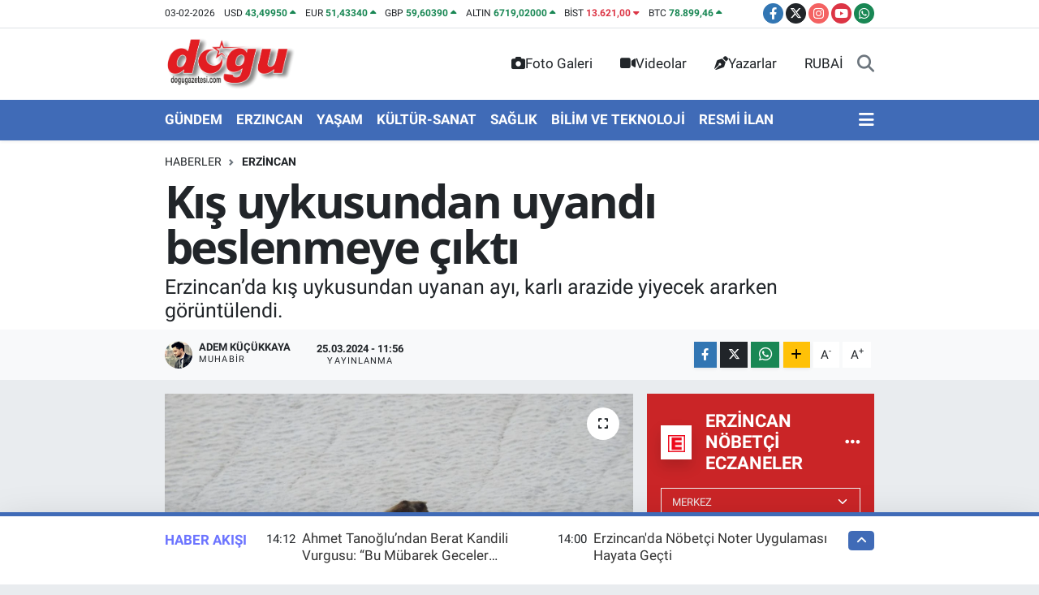

--- FILE ---
content_type: text/html; charset=UTF-8
request_url: https://www.dogugazetesi.com/kis-uykusundan-uyandi-beslenmeye-cikti
body_size: 32134
content:
<!DOCTYPE html>
<html lang="tr" data-theme="flow">
<head>
<link rel="dns-prefetch" href="//www.dogugazetesi.com">
<link rel="dns-prefetch" href="//dogugazetesicom.teimg.com">
<link rel="dns-prefetch" href="//static.tebilisim.com">
<link rel="dns-prefetch" href="//cdn.p.analitik.bik.gov.tr">
<link rel="dns-prefetch" href="//yandex.ru">
<link rel="dns-prefetch" href="//mc.yandex.ru">
<link rel="dns-prefetch" href="//cdn2.bildirt.com">
<link rel="dns-prefetch" href="//www.googletagmanager.com">
<link rel="dns-prefetch" href="//www.facebook.com">
<link rel="dns-prefetch" href="//www.twitter.com">
<link rel="dns-prefetch" href="//www.instagram.com">
<link rel="dns-prefetch" href="//www.youtube.com">
<link rel="dns-prefetch" href="//api.whatsapp.com">
<link rel="dns-prefetch" href="//www.w3.org">
<link rel="dns-prefetch" href="//x.com">
<link rel="dns-prefetch" href="//www.linkedin.com">
<link rel="dns-prefetch" href="//pinterest.com">
<link rel="dns-prefetch" href="//t.me">
<link rel="dns-prefetch" href="//twitter.com">
<link rel="dns-prefetch" href="//www.google.com">
<link rel="dns-prefetch" href="//pagead2.googlesyndication.com">
<link rel="dns-prefetch" href="//tebilisim.com">
<link rel="dns-prefetch" href="//facebook.com">
<link rel="dns-prefetch" href="//cdn.onesignal.com">

    <meta charset="utf-8">
<title>Kış uykusundan uyandı beslenmeye çıktı</title>
<meta name="description" content="Erzincan’da kış uykusundan uyanan ayı,  karlı arazide yiyecek ararken görüntülendi.">
<link rel="canonical" href="https://www.dogugazetesi.com/kis-uykusundan-uyandi-beslenmeye-cikti">
<meta name="viewport" content="width=device-width,initial-scale=1">
<meta name="X-UA-Compatible" content="IE=edge">
<meta name="robots" content="max-image-preview:large">
<meta name="theme-color" content="#406bb7">
<meta name="title" content="Kış uykusundan uyandı beslenmeye çıktı">
<meta name="articleSection" content="news">
<meta name="datePublished" content="2024-03-25T11:56:00+03:00">
<meta name="dateModified" content="2024-03-25T11:56:00+03:00">
<meta name="articleAuthor" content="Adem Küçükkaya">
<meta name="author" content="Adem Küçükkaya">
<link rel="amphtml" href="https://www.dogugazetesi.com/kis-uykusundan-uyandi-beslenmeye-cikti/amp">
<meta property="og:site_name" content="Dogu gazetesi">
<meta property="og:title" content="Kış uykusundan uyandı beslenmeye çıktı">
<meta property="og:description" content="Erzincan’da kış uykusundan uyanan ayı,  karlı arazide yiyecek ararken görüntülendi.">
<meta property="og:url" content="https://www.dogugazetesi.com/kis-uykusundan-uyandi-beslenmeye-cikti">
<meta property="og:image" content="https://dogugazetesicom.teimg.com/dogugazetesi-com/uploads/2024/03/boz-ayi.jpg">
<meta property="og:type" content="article">
<meta property="og:article:published_time" content="2024-03-25T11:56:00+03:00">
<meta property="og:article:modified_time" content="2024-03-25T11:56:00+03:00">
<meta name="twitter:card" content="summary_large_image">
<meta name="twitter:site" content="@Dogu_Gazetesi">
<meta name="twitter:title" content="Kış uykusundan uyandı beslenmeye çıktı">
<meta name="twitter:description" content="Erzincan’da kış uykusundan uyanan ayı,  karlı arazide yiyecek ararken görüntülendi.">
<meta name="twitter:image" content="https://dogugazetesicom.teimg.com/dogugazetesi-com/uploads/2024/03/boz-ayi.jpg">
<meta name="twitter:url" content="https://www.dogugazetesi.com/kis-uykusundan-uyandi-beslenmeye-cikti">
<link rel="shortcut icon" type="image/x-icon" href="https://dogugazetesicom.teimg.com/dogugazetesi-com/uploads/2024/12/dogugazetesicom-buyuk-logo.png">
<link rel="manifest" href="https://www.dogugazetesi.com/manifest.json?v=6.6.4" />
<link rel="preload" href="https://static.tebilisim.com/flow/assets/css/font-awesome/fa-solid-900.woff2" as="font" type="font/woff2" crossorigin />
<link rel="preload" href="https://static.tebilisim.com/flow/assets/css/font-awesome/fa-brands-400.woff2" as="font" type="font/woff2" crossorigin />
<link rel="preload" href="https://static.tebilisim.com/flow/assets/css/weather-icons/font/weathericons-regular-webfont.woff2" as="font" type="font/woff2" crossorigin />
<link rel="preload" href="https://static.tebilisim.com/flow/vendor/te/fonts/roboto/KFOlCnqEu92Fr1MmEU9fBBc4AMP6lQ.woff2" as="font" type="font/woff2" crossorigin />
<link rel="preload" href="https://static.tebilisim.com/flow/vendor/te/fonts/roboto/KFOlCnqEu92Fr1MmEU9fChc4AMP6lbBP.woff2" as="font" type="font/woff2" crossorigin />
<link rel="preload" href="https://static.tebilisim.com/flow/vendor/te/fonts/roboto/KFOlCnqEu92Fr1MmWUlfBBc4AMP6lQ.woff2" as="font" type="font/woff2" crossorigin />
<link rel="preload" href="https://static.tebilisim.com/flow/vendor/te/fonts/roboto/KFOlCnqEu92Fr1MmWUlfChc4AMP6lbBP.woff2" as="font" type="font/woff2" crossorigin />
<link rel="preload" href="https://static.tebilisim.com/flow/vendor/te/fonts/roboto/KFOmCnqEu92Fr1Mu4mxKKTU1Kg.woff2" as="font" type="font/woff2" crossorigin />
<link rel="preload" href="https://static.tebilisim.com/flow/vendor/te/fonts/roboto/KFOmCnqEu92Fr1Mu7GxKKTU1Kvnz.woff2" as="font" type="font/woff2" crossorigin />

<link rel="preload"
	href="https://static.tebilisim.com/flow/vendor/te/fonts/open-sans/open-sans.woff2"
	as="font" type="font/woff2" crossorigin />

<link rel="preload" as="style" href="https://static.tebilisim.com/flow/vendor/te/fonts/roboto.css?v=6.6.4">
<link rel="stylesheet" href="https://static.tebilisim.com/flow/vendor/te/fonts/roboto.css?v=6.6.4">
<link rel="preload" as="style" href="https://static.tebilisim.com/flow/vendor/te/fonts/open-sans.css?v=6.6.4">
<link rel="stylesheet" href="https://static.tebilisim.com/flow/vendor/te/fonts/open-sans.css?v=6.6.4">

<style>:root {
        --te-link-color: #333;
        --te-link-hover-color: #000;
        --te-font: "Roboto";
        --te-secondary-font: "Open Sans";
        --te-h1-font-size: 56px;
        --te-color: #406bb7;
        --te-hover-color: #6c74ff;
        --mm-ocd-width: 85%!important; /*  Mobil Menü Genişliği */
        --swiper-theme-color: var(--te-color)!important;
        --header-13-color: #ffc107;
    }</style><link rel="preload" as="style" href="https://static.tebilisim.com/flow/assets/vendor/bootstrap/css/bootstrap.min.css?v=6.6.4">
<link rel="stylesheet" href="https://static.tebilisim.com/flow/assets/vendor/bootstrap/css/bootstrap.min.css?v=6.6.4">
<link rel="preload" as="style" href="https://static.tebilisim.com/flow/assets/css/app6.6.4.min.css">
<link rel="stylesheet" href="https://static.tebilisim.com/flow/assets/css/app6.6.4.min.css">



<script type="application/ld+json">{"@context":"https:\/\/schema.org","@type":"WebSite","url":"https:\/\/www.dogugazetesi.com","potentialAction":{"@type":"SearchAction","target":"https:\/\/www.dogugazetesi.com\/arama?q={query}","query-input":"required name=query"}}</script>

<script type="application/ld+json">{"@context":"https:\/\/schema.org","@type":"NewsMediaOrganization","url":"https:\/\/www.dogugazetesi.com","name":"Do\u011fu Gazetesi","logo":"https:\/\/dogugazetesicom.teimg.com\/dogugazetesi-com\/uploads\/2024\/12\/dogugazetesicom-logo-8.png","sameAs":["https:\/\/www.facebook.com\/DoguGazetesi","https:\/\/www.twitter.com\/Dogu_Gazetesi","https:\/\/www.youtube.com\/@dogugazetesi24","https:\/\/www.instagram.com\/dogugazetesi24"]}</script>

<script type="application/ld+json">{"@context":"https:\/\/schema.org","@graph":[{"@type":"SiteNavigationElement","name":"Ana Sayfa","url":"https:\/\/www.dogugazetesi.com","@id":"https:\/\/www.dogugazetesi.com"},{"@type":"SiteNavigationElement","name":"G\u00dcNDEM","url":"https:\/\/www.dogugazetesi.com\/gundem","@id":"https:\/\/www.dogugazetesi.com\/gundem"},{"@type":"SiteNavigationElement","name":"EKONOM\u0130","url":"https:\/\/www.dogugazetesi.com\/ekonomi","@id":"https:\/\/www.dogugazetesi.com\/ekonomi"},{"@type":"SiteNavigationElement","name":"RESM\u0130 \u0130LAN","url":"https:\/\/www.dogugazetesi.com\/resmi-ilan","@id":"https:\/\/www.dogugazetesi.com\/resmi-ilan"},{"@type":"SiteNavigationElement","name":"SPOR","url":"https:\/\/www.dogugazetesi.com\/spor","@id":"https:\/\/www.dogugazetesi.com\/spor"},{"@type":"SiteNavigationElement","name":"YA\u015eAM","url":"https:\/\/www.dogugazetesi.com\/yasam","@id":"https:\/\/www.dogugazetesi.com\/yasam"},{"@type":"SiteNavigationElement","name":"SA\u011eLIK","url":"https:\/\/www.dogugazetesi.com\/saglik","@id":"https:\/\/www.dogugazetesi.com\/saglik"},{"@type":"SiteNavigationElement","name":"E\u011e\u0130T\u0130M","url":"https:\/\/www.dogugazetesi.com\/egitim","@id":"https:\/\/www.dogugazetesi.com\/egitim"},{"@type":"SiteNavigationElement","name":"Erzincan","url":"https:\/\/www.dogugazetesi.com\/erzincan","@id":"https:\/\/www.dogugazetesi.com\/erzincan"},{"@type":"SiteNavigationElement","name":"GENEL","url":"https:\/\/www.dogugazetesi.com\/genel","@id":"https:\/\/www.dogugazetesi.com\/genel"},{"@type":"SiteNavigationElement","name":"K\u00dcLT\u00dcR-SANAT","url":"https:\/\/www.dogugazetesi.com\/kultur-sanat","@id":"https:\/\/www.dogugazetesi.com\/kultur-sanat"},{"@type":"SiteNavigationElement","name":"Bilim, teknoloji","url":"https:\/\/www.dogugazetesi.com\/bilim-teknoloji","@id":"https:\/\/www.dogugazetesi.com\/bilim-teknoloji"},{"@type":"SiteNavigationElement","name":"Politika","url":"https:\/\/www.dogugazetesi.com\/politika","@id":"https:\/\/www.dogugazetesi.com\/politika"},{"@type":"SiteNavigationElement","name":"ERZ\u0130NCAN FOTO\u011eRAFLARI","url":"https:\/\/www.dogugazetesi.com\/erzincan-fotograflari","@id":"https:\/\/www.dogugazetesi.com\/erzincan-fotograflari"},{"@type":"SiteNavigationElement","name":"Yerel Haber","url":"https:\/\/www.dogugazetesi.com\/yerel-haber","@id":"https:\/\/www.dogugazetesi.com\/yerel-haber"},{"@type":"SiteNavigationElement","name":"Magazin","url":"https:\/\/www.dogugazetesi.com\/magazin","@id":"https:\/\/www.dogugazetesi.com\/magazin"},{"@type":"SiteNavigationElement","name":"D\u00fcnya","url":"https:\/\/www.dogugazetesi.com\/dunya","@id":"https:\/\/www.dogugazetesi.com\/dunya"},{"@type":"SiteNavigationElement","name":"Siyaset","url":"https:\/\/www.dogugazetesi.com\/siyaset","@id":"https:\/\/www.dogugazetesi.com\/siyaset"},{"@type":"SiteNavigationElement","name":"Bursa","url":"https:\/\/www.dogugazetesi.com\/bursa","@id":"https:\/\/www.dogugazetesi.com\/bursa"},{"@type":"SiteNavigationElement","name":"Kayseri","url":"https:\/\/www.dogugazetesi.com\/kayseri","@id":"https:\/\/www.dogugazetesi.com\/kayseri"},{"@type":"SiteNavigationElement","name":"Afyonkarahisar","url":"https:\/\/www.dogugazetesi.com\/afyonkarahisar","@id":"https:\/\/www.dogugazetesi.com\/afyonkarahisar"},{"@type":"SiteNavigationElement","name":"Van","url":"https:\/\/www.dogugazetesi.com\/van","@id":"https:\/\/www.dogugazetesi.com\/van"},{"@type":"SiteNavigationElement","name":"Eski\u015fehir","url":"https:\/\/www.dogugazetesi.com\/eskisehir","@id":"https:\/\/www.dogugazetesi.com\/eskisehir"},{"@type":"SiteNavigationElement","name":"ASAY\u0130\u015e","url":"https:\/\/www.dogugazetesi.com\/asayis","@id":"https:\/\/www.dogugazetesi.com\/asayis"},{"@type":"SiteNavigationElement","name":"Ayd\u0131n","url":"https:\/\/www.dogugazetesi.com\/aydin","@id":"https:\/\/www.dogugazetesi.com\/aydin"},{"@type":"SiteNavigationElement","name":"Denizli","url":"https:\/\/www.dogugazetesi.com\/denizli","@id":"https:\/\/www.dogugazetesi.com\/denizli"},{"@type":"SiteNavigationElement","name":"Siirt","url":"https:\/\/www.dogugazetesi.com\/siirt","@id":"https:\/\/www.dogugazetesi.com\/siirt"},{"@type":"SiteNavigationElement","name":"K\u00fctahya","url":"https:\/\/www.dogugazetesi.com\/kutahya","@id":"https:\/\/www.dogugazetesi.com\/kutahya"},{"@type":"SiteNavigationElement","name":"Erzurum","url":"https:\/\/www.dogugazetesi.com\/erzurum","@id":"https:\/\/www.dogugazetesi.com\/erzurum"},{"@type":"SiteNavigationElement","name":"A\u011fr\u0131","url":"https:\/\/www.dogugazetesi.com\/agri","@id":"https:\/\/www.dogugazetesi.com\/agri"},{"@type":"SiteNavigationElement","name":"Bal\u0131kesir","url":"https:\/\/www.dogugazetesi.com\/balikesir","@id":"https:\/\/www.dogugazetesi.com\/balikesir"},{"@type":"SiteNavigationElement","name":"Mu\u011fla","url":"https:\/\/www.dogugazetesi.com\/mugla","@id":"https:\/\/www.dogugazetesi.com\/mugla"},{"@type":"SiteNavigationElement","name":"Gaziantep","url":"https:\/\/www.dogugazetesi.com\/gaziantep","@id":"https:\/\/www.dogugazetesi.com\/gaziantep"},{"@type":"SiteNavigationElement","name":"Hakkari","url":"https:\/\/www.dogugazetesi.com\/hakkari","@id":"https:\/\/www.dogugazetesi.com\/hakkari"},{"@type":"SiteNavigationElement","name":"Haberde insan","url":"https:\/\/www.dogugazetesi.com\/haberde-insan","@id":"https:\/\/www.dogugazetesi.com\/haberde-insan"},{"@type":"SiteNavigationElement","name":"Manisa","url":"https:\/\/www.dogugazetesi.com\/manisa","@id":"https:\/\/www.dogugazetesi.com\/manisa"},{"@type":"SiteNavigationElement","name":"\u00c7anakkale","url":"https:\/\/www.dogugazetesi.com\/canakkale","@id":"https:\/\/www.dogugazetesi.com\/canakkale"},{"@type":"SiteNavigationElement","name":"\u015e\u0131rnak","url":"https:\/\/www.dogugazetesi.com\/sirnak","@id":"https:\/\/www.dogugazetesi.com\/sirnak"},{"@type":"SiteNavigationElement","name":"\u00c7evre","url":"https:\/\/www.dogugazetesi.com\/cevre","@id":"https:\/\/www.dogugazetesi.com\/cevre"},{"@type":"SiteNavigationElement","name":"Izmir","url":"https:\/\/www.dogugazetesi.com\/izmir","@id":"https:\/\/www.dogugazetesi.com\/izmir"},{"@type":"SiteNavigationElement","name":"Hatay","url":"https:\/\/www.dogugazetesi.com\/hatay","@id":"https:\/\/www.dogugazetesi.com\/hatay"},{"@type":"SiteNavigationElement","name":"Zonguldak","url":"https:\/\/www.dogugazetesi.com\/zonguldak","@id":"https:\/\/www.dogugazetesi.com\/zonguldak"},{"@type":"SiteNavigationElement","name":"Elaz\u0131\u011f","url":"https:\/\/www.dogugazetesi.com\/elazig","@id":"https:\/\/www.dogugazetesi.com\/elazig"},{"@type":"SiteNavigationElement","name":"Mardin","url":"https:\/\/www.dogugazetesi.com\/mardin","@id":"https:\/\/www.dogugazetesi.com\/mardin"},{"@type":"SiteNavigationElement","name":"Kastamonu","url":"https:\/\/www.dogugazetesi.com\/kastamonu","@id":"https:\/\/www.dogugazetesi.com\/kastamonu"},{"@type":"SiteNavigationElement","name":"Artvin","url":"https:\/\/www.dogugazetesi.com\/artvin","@id":"https:\/\/www.dogugazetesi.com\/artvin"},{"@type":"SiteNavigationElement","name":"Kocaeli","url":"https:\/\/www.dogugazetesi.com\/kocaeli","@id":"https:\/\/www.dogugazetesi.com\/kocaeli"},{"@type":"SiteNavigationElement","name":"Bing\u00f6l","url":"https:\/\/www.dogugazetesi.com\/bingol","@id":"https:\/\/www.dogugazetesi.com\/bingol"},{"@type":"SiteNavigationElement","name":"Antalya","url":"https:\/\/www.dogugazetesi.com\/antalya","@id":"https:\/\/www.dogugazetesi.com\/antalya"},{"@type":"SiteNavigationElement","name":"Bilecik","url":"https:\/\/www.dogugazetesi.com\/bilecik","@id":"https:\/\/www.dogugazetesi.com\/bilecik"},{"@type":"SiteNavigationElement","name":"Mersin","url":"https:\/\/www.dogugazetesi.com\/mersin","@id":"https:\/\/www.dogugazetesi.com\/mersin"},{"@type":"SiteNavigationElement","name":"Amasya","url":"https:\/\/www.dogugazetesi.com\/amasya","@id":"https:\/\/www.dogugazetesi.com\/amasya"},{"@type":"SiteNavigationElement","name":"Istanbul","url":"https:\/\/www.dogugazetesi.com\/istanbul","@id":"https:\/\/www.dogugazetesi.com\/istanbul"},{"@type":"SiteNavigationElement","name":"Samsun","url":"https:\/\/www.dogugazetesi.com\/samsun","@id":"https:\/\/www.dogugazetesi.com\/samsun"},{"@type":"SiteNavigationElement","name":"Bolu","url":"https:\/\/www.dogugazetesi.com\/bolu","@id":"https:\/\/www.dogugazetesi.com\/bolu"},{"@type":"SiteNavigationElement","name":"D\u00fczce","url":"https:\/\/www.dogugazetesi.com\/duzce","@id":"https:\/\/www.dogugazetesi.com\/duzce"},{"@type":"SiteNavigationElement","name":"Batman","url":"https:\/\/www.dogugazetesi.com\/batman","@id":"https:\/\/www.dogugazetesi.com\/batman"},{"@type":"SiteNavigationElement","name":"Sinop","url":"https:\/\/www.dogugazetesi.com\/sinop","@id":"https:\/\/www.dogugazetesi.com\/sinop"},{"@type":"SiteNavigationElement","name":"Konya","url":"https:\/\/www.dogugazetesi.com\/konya","@id":"https:\/\/www.dogugazetesi.com\/konya"},{"@type":"SiteNavigationElement","name":"B\u0130L\u0130M VE TEKNOLOJ\u0130","url":"https:\/\/www.dogugazetesi.com\/bilim-ve-teknoloji","@id":"https:\/\/www.dogugazetesi.com\/bilim-ve-teknoloji"},{"@type":"SiteNavigationElement","name":"Sakarya","url":"https:\/\/www.dogugazetesi.com\/sakarya","@id":"https:\/\/www.dogugazetesi.com\/sakarya"},{"@type":"SiteNavigationElement","name":"Bitlis","url":"https:\/\/www.dogugazetesi.com\/bitlis","@id":"https:\/\/www.dogugazetesi.com\/bitlis"},{"@type":"SiteNavigationElement","name":"Malatya","url":"https:\/\/www.dogugazetesi.com\/malatya","@id":"https:\/\/www.dogugazetesi.com\/malatya"},{"@type":"SiteNavigationElement","name":"\u015eanl\u0131urfa","url":"https:\/\/www.dogugazetesi.com\/sanliurfa","@id":"https:\/\/www.dogugazetesi.com\/sanliurfa"},{"@type":"SiteNavigationElement","name":"Diyarbak\u0131r","url":"https:\/\/www.dogugazetesi.com\/diyarbakir","@id":"https:\/\/www.dogugazetesi.com\/diyarbakir"},{"@type":"SiteNavigationElement","name":"Giresun","url":"https:\/\/www.dogugazetesi.com\/giresun","@id":"https:\/\/www.dogugazetesi.com\/giresun"},{"@type":"SiteNavigationElement","name":"Karab\u00fck","url":"https:\/\/www.dogugazetesi.com\/karabuk","@id":"https:\/\/www.dogugazetesi.com\/karabuk"},{"@type":"SiteNavigationElement","name":"Ad\u0131yaman","url":"https:\/\/www.dogugazetesi.com\/adiyaman","@id":"https:\/\/www.dogugazetesi.com\/adiyaman"},{"@type":"SiteNavigationElement","name":"Kahramanmara\u015f","url":"https:\/\/www.dogugazetesi.com\/kahramanmaras","@id":"https:\/\/www.dogugazetesi.com\/kahramanmaras"},{"@type":"SiteNavigationElement","name":"Yozgat","url":"https:\/\/www.dogugazetesi.com\/yozgat","@id":"https:\/\/www.dogugazetesi.com\/yozgat"},{"@type":"SiteNavigationElement","name":"Isparta","url":"https:\/\/www.dogugazetesi.com\/isparta","@id":"https:\/\/www.dogugazetesi.com\/isparta"},{"@type":"SiteNavigationElement","name":"Ankara","url":"https:\/\/www.dogugazetesi.com\/ankara","@id":"https:\/\/www.dogugazetesi.com\/ankara"},{"@type":"SiteNavigationElement","name":"U\u015fak","url":"https:\/\/www.dogugazetesi.com\/usak","@id":"https:\/\/www.dogugazetesi.com\/usak"},{"@type":"SiteNavigationElement","name":"Edirne","url":"https:\/\/www.dogugazetesi.com\/edirne","@id":"https:\/\/www.dogugazetesi.com\/edirne"},{"@type":"SiteNavigationElement","name":"\u00c7orum","url":"https:\/\/www.dogugazetesi.com\/corum","@id":"https:\/\/www.dogugazetesi.com\/corum"},{"@type":"SiteNavigationElement","name":"\u00c7ank\u0131r\u0131","url":"https:\/\/www.dogugazetesi.com\/cankiri","@id":"https:\/\/www.dogugazetesi.com\/cankiri"},{"@type":"SiteNavigationElement","name":"K\u0131r\u015fehir","url":"https:\/\/www.dogugazetesi.com\/kirsehir","@id":"https:\/\/www.dogugazetesi.com\/kirsehir"},{"@type":"SiteNavigationElement","name":"I\u011fd\u0131r","url":"https:\/\/www.dogugazetesi.com\/igdir","@id":"https:\/\/www.dogugazetesi.com\/igdir"},{"@type":"SiteNavigationElement","name":"Ardahan","url":"https:\/\/www.dogugazetesi.com\/ardahan","@id":"https:\/\/www.dogugazetesi.com\/ardahan"},{"@type":"SiteNavigationElement","name":"K\u0131rklareli","url":"https:\/\/www.dogugazetesi.com\/kirklareli","@id":"https:\/\/www.dogugazetesi.com\/kirklareli"},{"@type":"SiteNavigationElement","name":"Kilis","url":"https:\/\/www.dogugazetesi.com\/kilis","@id":"https:\/\/www.dogugazetesi.com\/kilis"},{"@type":"SiteNavigationElement","name":"Bayburt","url":"https:\/\/www.dogugazetesi.com\/bayburt","@id":"https:\/\/www.dogugazetesi.com\/bayburt"},{"@type":"SiteNavigationElement","name":"Adana","url":"https:\/\/www.dogugazetesi.com\/adana","@id":"https:\/\/www.dogugazetesi.com\/adana"},{"@type":"SiteNavigationElement","name":"Rize","url":"https:\/\/www.dogugazetesi.com\/rize","@id":"https:\/\/www.dogugazetesi.com\/rize"},{"@type":"SiteNavigationElement","name":"Kars","url":"https:\/\/www.dogugazetesi.com\/kars","@id":"https:\/\/www.dogugazetesi.com\/kars"},{"@type":"SiteNavigationElement","name":"Sivas","url":"https:\/\/www.dogugazetesi.com\/sivas","@id":"https:\/\/www.dogugazetesi.com\/sivas"},{"@type":"SiteNavigationElement","name":"Ordu","url":"https:\/\/www.dogugazetesi.com\/ordu","@id":"https:\/\/www.dogugazetesi.com\/ordu"},{"@type":"SiteNavigationElement","name":"Tekirda\u011f","url":"https:\/\/www.dogugazetesi.com\/tekirdag","@id":"https:\/\/www.dogugazetesi.com\/tekirdag"},{"@type":"SiteNavigationElement","name":"Mu\u015f","url":"https:\/\/www.dogugazetesi.com\/mus","@id":"https:\/\/www.dogugazetesi.com\/mus"},{"@type":"SiteNavigationElement","name":"Tunceli","url":"https:\/\/www.dogugazetesi.com\/tunceli","@id":"https:\/\/www.dogugazetesi.com\/tunceli"},{"@type":"SiteNavigationElement","name":"Tokat","url":"https:\/\/www.dogugazetesi.com\/tokat","@id":"https:\/\/www.dogugazetesi.com\/tokat"},{"@type":"SiteNavigationElement","name":"Trabzon","url":"https:\/\/www.dogugazetesi.com\/trabzon","@id":"https:\/\/www.dogugazetesi.com\/trabzon"},{"@type":"SiteNavigationElement","name":"Bart\u0131n","url":"https:\/\/www.dogugazetesi.com\/bartin","@id":"https:\/\/www.dogugazetesi.com\/bartin"},{"@type":"SiteNavigationElement","name":"G\u00fcm\u00fc\u015fhane","url":"https:\/\/www.dogugazetesi.com\/gumushane","@id":"https:\/\/www.dogugazetesi.com\/gumushane"},{"@type":"SiteNavigationElement","name":"Ni\u011fde","url":"https:\/\/www.dogugazetesi.com\/nigde","@id":"https:\/\/www.dogugazetesi.com\/nigde"},{"@type":"SiteNavigationElement","name":"Nev\u015fehir","url":"https:\/\/www.dogugazetesi.com\/nevsehir","@id":"https:\/\/www.dogugazetesi.com\/nevsehir"},{"@type":"SiteNavigationElement","name":"Genel, tunceli","url":"https:\/\/www.dogugazetesi.com\/genel-tunceli","@id":"https:\/\/www.dogugazetesi.com\/genel-tunceli"},{"@type":"SiteNavigationElement","name":"Erzincan - Genel","url":"https:\/\/www.dogugazetesi.com\/erzincan-genel","@id":"https:\/\/www.dogugazetesi.com\/erzincan-genel"},{"@type":"SiteNavigationElement","name":"Genel, erzurum","url":"https:\/\/www.dogugazetesi.com\/genel-erzurum","@id":"https:\/\/www.dogugazetesi.com\/genel-erzurum"},{"@type":"SiteNavigationElement","name":"Genel, bing\u00f6l","url":"https:\/\/www.dogugazetesi.com\/genel-bingol","@id":"https:\/\/www.dogugazetesi.com\/genel-bingol"},{"@type":"SiteNavigationElement","name":"Genel, ardahan","url":"https:\/\/www.dogugazetesi.com\/genel-ardahan","@id":"https:\/\/www.dogugazetesi.com\/genel-ardahan"},{"@type":"SiteNavigationElement","name":"Video","url":"https:\/\/www.dogugazetesi.com\/video","@id":"https:\/\/www.dogugazetesi.com\/video"},{"@type":"SiteNavigationElement","name":"Genel, bitlis","url":"https:\/\/www.dogugazetesi.com\/genel-bitlis","@id":"https:\/\/www.dogugazetesi.com\/genel-bitlis"},{"@type":"SiteNavigationElement","name":"Spor, erzurum","url":"https:\/\/www.dogugazetesi.com\/spor-erzurum","@id":"https:\/\/www.dogugazetesi.com\/spor-erzurum"},{"@type":"SiteNavigationElement","name":"Genel, kars","url":"https:\/\/www.dogugazetesi.com\/genel-kars","@id":"https:\/\/www.dogugazetesi.com\/genel-kars"},{"@type":"SiteNavigationElement","name":"Spor, mu\u015f","url":"https:\/\/www.dogugazetesi.com\/spor-mus","@id":"https:\/\/www.dogugazetesi.com\/spor-mus"},{"@type":"SiteNavigationElement","name":"Genel, van","url":"https:\/\/www.dogugazetesi.com\/genel-van","@id":"https:\/\/www.dogugazetesi.com\/genel-van"},{"@type":"SiteNavigationElement","name":"Genel, malatya","url":"https:\/\/www.dogugazetesi.com\/genel-malatya","@id":"https:\/\/www.dogugazetesi.com\/genel-malatya"},{"@type":"SiteNavigationElement","name":"Politika, kars","url":"https:\/\/www.dogugazetesi.com\/politika-kars","@id":"https:\/\/www.dogugazetesi.com\/politika-kars"},{"@type":"SiteNavigationElement","name":"Genel, hakkari","url":"https:\/\/www.dogugazetesi.com\/genel-hakkari","@id":"https:\/\/www.dogugazetesi.com\/genel-hakkari"},{"@type":"SiteNavigationElement","name":"Asayi\u015f-Erzincan","url":"https:\/\/www.dogugazetesi.com\/asayis-erzincan","@id":"https:\/\/www.dogugazetesi.com\/asayis-erzincan"},{"@type":"SiteNavigationElement","name":"EMLAK- GAYR\u0130MENKUL","url":"https:\/\/www.dogugazetesi.com\/emlak-gayrimenkul","@id":"https:\/\/www.dogugazetesi.com\/emlak-gayrimenkul"},{"@type":"SiteNavigationElement","name":"OKUL D\u00dcNYASI","url":"https:\/\/www.dogugazetesi.com\/okul-dunyasi","@id":"https:\/\/www.dogugazetesi.com\/okul-dunyasi"},{"@type":"SiteNavigationElement","name":"ALI\u015eVER\u0130\u015e","url":"https:\/\/www.dogugazetesi.com\/alisveris","@id":"https:\/\/www.dogugazetesi.com\/alisveris"},{"@type":"SiteNavigationElement","name":"GENEL K\u00dcLT\u00dcR","url":"https:\/\/www.dogugazetesi.com\/genel-kultur","@id":"https:\/\/www.dogugazetesi.com\/genel-kultur"},{"@type":"SiteNavigationElement","name":"RUBA\u0130","url":"https:\/\/www.dogugazetesi.com\/rubai","@id":"https:\/\/www.dogugazetesi.com\/rubai"},{"@type":"SiteNavigationElement","name":"1950'L\u0130 YILLARDA \u0130STASYON MAHALLES\u0130 VE SAK\u0130NLER\u0130","url":"https:\/\/www.dogugazetesi.com\/1950li-yillarin-erzincani","@id":"https:\/\/www.dogugazetesi.com\/1950li-yillarin-erzincani"},{"@type":"SiteNavigationElement","name":"B\u0130ZE ULA\u015eIN","url":"https:\/\/www.dogugazetesi.com\/bize-ulasin","@id":"https:\/\/www.dogugazetesi.com\/bize-ulasin"},{"@type":"SiteNavigationElement","name":"\u00c7EREZLER","url":"https:\/\/www.dogugazetesi.com\/cerezler","@id":"https:\/\/www.dogugazetesi.com\/cerezler"},{"@type":"SiteNavigationElement","name":"Gizlilik S\u00f6zle\u015fmesi","url":"https:\/\/www.dogugazetesi.com\/gizlilik-sozlesmesi","@id":"https:\/\/www.dogugazetesi.com\/gizlilik-sozlesmesi"},{"@type":"SiteNavigationElement","name":"dogugazetesi.com yay\u0131n politikas\u0131","url":"https:\/\/www.dogugazetesi.com\/dogugazetesicom-yayin-politikasi","@id":"https:\/\/www.dogugazetesi.com\/dogugazetesicom-yayin-politikasi"},{"@type":"SiteNavigationElement","name":"Yazarlar","url":"https:\/\/www.dogugazetesi.com\/yazarlar","@id":"https:\/\/www.dogugazetesi.com\/yazarlar"},{"@type":"SiteNavigationElement","name":"Foto Galeri","url":"https:\/\/www.dogugazetesi.com\/foto-galeri","@id":"https:\/\/www.dogugazetesi.com\/foto-galeri"},{"@type":"SiteNavigationElement","name":"Video Galeri","url":"https:\/\/www.dogugazetesi.com\/video","@id":"https:\/\/www.dogugazetesi.com\/video"},{"@type":"SiteNavigationElement","name":"Biyografiler","url":"https:\/\/www.dogugazetesi.com\/biyografi","@id":"https:\/\/www.dogugazetesi.com\/biyografi"},{"@type":"SiteNavigationElement","name":"Firma Rehberi","url":"https:\/\/www.dogugazetesi.com\/rehber","@id":"https:\/\/www.dogugazetesi.com\/rehber"},{"@type":"SiteNavigationElement","name":"Seri \u0130lanlar","url":"https:\/\/www.dogugazetesi.com\/ilan","@id":"https:\/\/www.dogugazetesi.com\/ilan"},{"@type":"SiteNavigationElement","name":"R\u00f6portajlar","url":"https:\/\/www.dogugazetesi.com\/roportaj","@id":"https:\/\/www.dogugazetesi.com\/roportaj"},{"@type":"SiteNavigationElement","name":"Merkez Bug\u00fcn, Yar\u0131n ve 1 Haftal\u0131k Hava Durumu Tahmini","url":"https:\/\/www.dogugazetesi.com\/merkez-hava-durumu","@id":"https:\/\/www.dogugazetesi.com\/merkez-hava-durumu"},{"@type":"SiteNavigationElement","name":"Merkez Namaz Vakitleri","url":"https:\/\/www.dogugazetesi.com\/merkez-namaz-vakitleri","@id":"https:\/\/www.dogugazetesi.com\/merkez-namaz-vakitleri"},{"@type":"SiteNavigationElement","name":"Puan Durumu ve Fikst\u00fcr","url":"https:\/\/www.dogugazetesi.com\/futbol\/tff-2-lig-beyaz-puan-durumu-ve-fikstur","@id":"https:\/\/www.dogugazetesi.com\/futbol\/tff-2-lig-beyaz-puan-durumu-ve-fikstur"}]}</script>

<script type="application/ld+json">{"@context":"https:\/\/schema.org","@type":"BreadcrumbList","itemListElement":[{"@type":"ListItem","position":1,"item":{"@type":"Thing","@id":"https:\/\/www.dogugazetesi.com","name":"Haberler"}}]}</script>
<script type="application/ld+json">{"@context":"https:\/\/schema.org","@type":"NewsArticle","headline":"K\u0131\u015f uykusundan uyand\u0131 beslenmeye \u00e7\u0131kt\u0131","articleSection":"Erzincan","dateCreated":"2024-03-25T11:56:00+03:00","datePublished":"2024-03-25T11:56:00+03:00","dateModified":"2024-03-25T11:56:00+03:00","wordCount":60,"genre":"news","mainEntityOfPage":{"@type":"WebPage","@id":"https:\/\/www.dogugazetesi.com\/kis-uykusundan-uyandi-beslenmeye-cikti"},"articleBody":"<p>Erzincan Munzur Da\u011flar\u0131'nda bahar mevsimin gelmesi ile k\u0131\u015f uykusundan uyanan ay\u0131n\u0131n yiyecek aramas\u0131 kameraya yans\u0131d\u0131.<\/p>\r\n\r\n<p>\u00c7a\u011flayan BeldesiTatl\u0131su K\u00f6y\u00fc'ne kadar inen bir boz ay\u0131 objektiflere yans\u0131d\u0131.&nbsp; Ye\u015fillik alanda yiyecek arayan boz ay\u0131 uzun bir s\u00fcre g\u00f6r\u00fcnt\u00fclenmesine ald\u0131r\u0131\u015f etmeden aray\u0131\u015f\u0131n\u0131 s\u00fcrd\u00fcrd\u00fc.&nbsp;<\/p>","description":"Erzincan\u2019da k\u0131\u015f uykusundan uyanan ay\u0131,  karl\u0131 arazide yiyecek ararken g\u00f6r\u00fcnt\u00fclendi.","inLanguage":"tr-TR","keywords":[],"image":{"@type":"ImageObject","url":"https:\/\/dogugazetesicom.teimg.com\/crop\/1280x720\/dogugazetesi-com\/uploads\/2024\/03\/boz-ayi.jpg","width":"1280","height":"720","caption":"K\u0131\u015f uykusundan uyand\u0131 beslenmeye \u00e7\u0131kt\u0131"},"publishingPrinciples":"https:\/\/www.dogugazetesi.com\/gizlilik-sozlesmesi","isFamilyFriendly":"http:\/\/schema.org\/True","isAccessibleForFree":"http:\/\/schema.org\/True","publisher":{"@type":"Organization","name":"Do\u011fu Gazetesi","image":"https:\/\/dogugazetesicom.teimg.com\/dogugazetesi-com\/uploads\/2024\/12\/dogugazetesicom-logo-8.png","logo":{"@type":"ImageObject","url":"https:\/\/dogugazetesicom.teimg.com\/dogugazetesi-com\/uploads\/2024\/12\/dogugazetesicom-logo-8.png","width":"640","height":"375"}},"author":{"@type":"Person","name":"Adem K\u00fc\u00e7\u00fckkaya","honorificPrefix":"","jobTitle":"muhabir","url":null}}</script>




<script>!function(){var t=document.createElement("script");t.setAttribute("src",'https://cdn.p.analitik.bik.gov.tr/tracker'+(typeof Intl!=="undefined"?(typeof (Intl||"").PluralRules!=="undefined"?'1':typeof Promise!=="undefined"?'2':typeof MutationObserver!=='undefined'?'3':'4'):'4')+'.js'),t.setAttribute("data-website-id","496409a3-9cb6-49ad-9a69-d20e1e490e9e"),t.setAttribute("data-host-url",'//496409a3-9cb6-49ad-9a69-d20e1e490e9e.collector.p.analitik.bik.gov.tr'),document.head.appendChild(t)}();</script>
<style>
.mega-menu {z-index: 9999 !important;}
@media screen and (min-width: 1620px) {
    .container {width: 1280px!important; max-width: 1280px!important;}
    #ad_36 {margin-right: 15px !important;}
    #ad_9 {margin-left: 15px !important;}
}

@media screen and (min-width: 1325px) and (max-width: 1620px) {
    .container {width: 1100px!important; max-width: 1100px!important;}
    #ad_36 {margin-right: 100px !important;}
    #ad_9 {margin-left: 100px !important;}
}
@media screen and (min-width: 1295px) and (max-width: 1325px) {
    .container {width: 990px!important; max-width: 990px!important;}
    #ad_36 {margin-right: 165px !important;}
    #ad_9 {margin-left: 165px !important;}
}
@media screen and (min-width: 1200px) and (max-width: 1295px) {
    .container {width: 900px!important; max-width: 900px!important;}
    #ad_36 {margin-right: 210px !important;}
    #ad_9 {margin-left: 210px !important;}

}
</style><meta name="yandex-verification" content="0e8e1fe4bcb23741" />

<!-- Yandex.RTB -->
<script>window.yaContextCb=window.yaContextCb||[]</script>
<script src="https://yandex.ru/ads/system/context.js" async></script>


<meta name="facebook-domain-verification" content="g7q2sqvyztzgg5iaw3p4werotuzg3r" />
<meta name="msvalidate.01" content="2D9D1CEF208B222699C6AB82EEEA743B" />


<!-- Yandex.Metrika counter -->
<script type="text/javascript" >
   (function(m,e,t,r,i,k,a){
      m[i]=m[i]||function(){(m[i].a=m[i].a||[]).push(arguments)};
      m[i].l=1*new Date();
      for (var j = 0; j < document.scripts.length; j++) {
         if (document.scripts[j].src === r) { return; }
      }
      k=e.createElement(t),
      a=e.getElementsByTagName(t)[0],
      k.async=1,
      k.src=r,
      a.parentNode.insertBefore(k,a)
   })
   (window, document, "script", "https://mc.yandex.ru/metrika/tag.js", "ym");

   ym(91810153, "init", {
        clickmap:true,
        trackLinks:true,
        accurateTrackBounce:true,
        webvisor:true
   });
</script>
<noscript>
   <div><img src="https://mc.yandex.ru/watch/91810153" style="position:absolute; left:-9999px;" alt="" /></div>
</noscript>
<!-- /Yandex.Metrika counter -->

<noscript><div><img src="https://mc.yandex.ru/watch/91810153" style="position:absolute; left:-9999px;" alt="" /></div></noscript>
<!-- /Yandex.Metrika counter -->

<link rel="manifest" href="/manifest.json?data=Bildirt">
<script>var uygulamaid="236447-9826-6907-7828-1834-6";</script>
<script src="https://cdn2.bildirt.com/BildirtSDKfiles.js"></script>



<script async data-cfasync="false"
	src="https://www.googletagmanager.com/gtag/js?id=G-5MKR2W244X"></script>
<script data-cfasync="false">
	window.dataLayer = window.dataLayer || [];
	  function gtag(){dataLayer.push(arguments);}
	  gtag('js', new Date());
	  gtag('config', 'G-5MKR2W244X');
</script>




</head>




<body class="d-flex flex-column min-vh-100">

    <div data-pagespeed="true"><!-- Google Tag Manager (noscript) -->
<noscript><iframe src="https://www.googletagmanager.com/ns.html?id=GTM-KDPKL93"
height="0" width="0" style="display:none;visibility:hidden"></iframe></noscript>
<!-- End Google Tag Manager (noscript) --></div>
    

    <header class="header-7">
    <div class="top-header d-none d-lg-block bg-white border-bottom">
        <div class="container">
            <div class="d-flex justify-content-between align-items-center small py-1">
                                    <!-- PİYASALAR -->
        <ul class="top-currency list-unstyled list-inline mb-0 text-dark">
        <li class="list-inline-item">03-02-2026</li>
        <li class="list-inline-item dolar">
            USD
            <span class="fw-bold text-success value">43,49950</span>
            <span class="text-success"><i class="fa fa-caret-up"></i></span>
        </li>
        <li class="list-inline-item euro">
            EUR
            <span class="fw-bold text-success value">51,43340</span>
            <span class="text-success"><i class="fa fa-caret-up"></i></span>
        </li>
        <li class="list-inline-item euro">
            GBP
            <span class="fw-bold text-success value">59,60390</span>
            <span class="text-success"><i class="fa fa-caret-up"></i></span>
        </li>
        <li class="list-inline-item altin">
            ALTIN
            <span class="fw-bold text-success value">6719,02000</span>
            <span class="text-success"><i class="fa fa-caret-up"></i></span>
        </li>
        <li class="list-inline-item bist">
            BİST
            <span class="fw-bold text-danger value">13.621,00</span>
            <span class="text-danger"><i class="fa fa-caret-down"></i></span>
        </li>

        <li class="list-inline-item btc">
            BTC
            <span class="fw-bold text-success value">78.899,46</span>
            <span class="text-success"><i class="fa fa-caret-up"></i></span>
        </li>
    </ul>

    

                
                <div class="top-social-media">
                                        <a href="https://www.facebook.com/DoguGazetesi" target="_blank" class="btn btn-sm btn-primary rounded-pill" rel="nofollow noreferrer noopener"><i class="fab fa-facebook-f text-white"></i></a>
                                                            <a href="https://www.twitter.com/Dogu_Gazetesi" class="btn btn-sm btn-dark rounded-pill" target="_blank" rel="nofollow noreferrer noopener"><i class="fab fa-x-twitter text-white"></i></a>
                                                            <a href="https://www.instagram.com/dogugazetesi24" class="btn btn-sm btn-magenta rounded-pill" target="_blank" rel="nofollow noreferrer noopener"><i class="fab fa-instagram text-white"></i></a>
                                                            <a href="https://www.youtube.com/@dogugazetesi24" class="btn btn-sm btn-danger rounded-pill" target="_blank" rel="nofollow noreferrer noopener"><i class="fab fa-youtube text-white"></i></a>
                                                                                                                                                                <a href="https://api.whatsapp.com/send?phone=05364853322" class="btn btn-sm  btn-success rounded-pill" target="_blank" rel="nofollow noreferrer noopener"><i class="fab fa-whatsapp text-white"></i></a>
                                    </div>
            </div>
        </div>
    </div>
    <nav class="main-menu navbar navbar-expand-lg bg-white py-1 ps-0 py-2">
        <div class="container">
            <div class="d-lg-none">
                <a href="#menu" title="Ana Menü"><i class="fa fa-bars fa-lg"></i></a>
            </div>
            <div>
                                <a class="navbar-brand me-0" href="/" title="Dogu gazetesi">
                    <img src="https://dogugazetesicom.teimg.com/dogugazetesi-com/uploads/2024/12/dogugazetesicom-logo-8.png" alt="Dogu gazetesi" width="165" height="40" class="light-mode img-fluid flow-logo">
<img src="https://dogugazetesicom.teimg.com/dogugazetesi-com/uploads/2024/12/dogugazetesicom-light-logo-1.png" alt="Dogu gazetesi" width="165" height="40" class="dark-mode img-fluid flow-logo d-none">

                </a>
                            </div>

            <ul class="nav d-flex justify-content-end">
                <ul  class="nav">
        <li class="nav-item   d-none d-lg-block">
        <a href="/foto-galeri" class="nav-link text-dark" target="_blank" title="Foto Galeri"><i class="fa fa-camera text-dark mr-1"></i>Foto Galeri</a>
        
    </li>
        <li class="nav-item   d-none d-lg-block">
        <a href="/video" class="nav-link text-dark" target="_blank" title="Videolar"><i class="fa fa-video text-dark mr-1"></i>Videolar</a>
        
    </li>
        <li class="nav-item   d-none d-lg-block">
        <a href="/yazarlar" class="nav-link text-dark" target="_blank" title="Yazarlar"><i class="fa fa-pen-nib text-dark mr-1"></i>Yazarlar</a>
        
    </li>
        <li class="nav-item   d-none d-lg-block">
        <a href="/rubai" class="nav-link nav-link" target="_self" title="RUBAİ">RUBAİ</a>
        
    </li>
    </ul>

                
                <li class="nav-item">
                    <a href="/arama" class="nav-link p-0 my-2 text-secondary" title="Ara">
                        <i class="fa fa-search fa-lg"></i>
                    </a>
                </li>
            </ul>
        </div>
    </nav>
    <div class="category-menu navbar navbar-expand-lg d-none d-lg-block shadow-sm bg-te-color py-1">
        <div class="container">
            <ul  class="nav fw-semibold">
        <li class="nav-item   ">
        <a href="/gundem" class="nav-link text-white ps-0" target="_self" title="GÜNDEM">GÜNDEM</a>
        
    </li>
        <li class="nav-item   ">
        <a href="/erzincan" class="nav-link text-white ps-0" target="_self" title="ERZINCAN">ERZINCAN</a>
        
    </li>
        <li class="nav-item   ">
        <a href="/yasam" class="nav-link text-white ps-0" target="_self" title="YAŞAM">YAŞAM</a>
        
    </li>
        <li class="nav-item   ">
        <a href="/kultur-sanat" class="nav-link text-white ps-0" target="_self" title="KÜLTÜR-SANAT">KÜLTÜR-SANAT</a>
        
    </li>
        <li class="nav-item   ">
        <a href="/saglik" class="nav-link text-white ps-0" target="_self" title="SAĞLIK">SAĞLIK</a>
        
    </li>
        <li class="nav-item   ">
        <a href="/bilim-ve-teknoloji" class="nav-link text-white ps-0" target="_self" title="BİLİM VE TEKNOLOJİ">BİLİM VE TEKNOLOJİ</a>
        
    </li>
        <li class="nav-item   ">
        <a href="/resmi-ilan" class="nav-link text-white ps-0" target="_self" title="RESMİ İLAN">RESMİ İLAN</a>
        
    </li>
    </ul>

            <ul class="nav">
                
                <li class="nav-item dropdown position-static">
                    <a class="nav-link p-0 text-white" data-bs-toggle="dropdown" href="#" aria-haspopup="true"
                        aria-expanded="false" title="Ana Menü">
                        <i class="fa fa-bars fa-lg"></i>
                    </a>
                    <div class="mega-menu dropdown-menu dropdown-menu-end text-capitalize shadow-lg border-0 rounded-0">

    <div class="row g-3 small p-3">

        
        <div class="col">
        <a href="/yasam" class="d-block border-bottom  pb-2 mb-2" target="_self" title="YAŞAM">YAŞAM</a>
            <a href="/saglik" class="d-block border-bottom  pb-2 mb-2" target="_self" title="SAĞLIK">SAĞLIK</a>
            <a href="/genel" class="d-block border-bottom  pb-2 mb-2" target="_self" title="GENEL">GENEL</a>
            <a href="/kultur-sanat" class="d-block border-bottom  pb-2 mb-2" target="_self" title="KÜLTÜR-SANAT">KÜLTÜR-SANAT</a>
            <a href="/resmi-ilan" class="d-block border-bottom  pb-2 mb-2" target="_self" title="RESMİ İLAN">RESMİ İLAN</a>
            <a href="/yasam" class="d-block border-bottom  pb-2 mb-2" target="_self" title="YAŞAM">YAŞAM</a>
            <a href="/gundem" class="d-block  pb-2 mb-2" target="_self" title="GÜNDEM">GÜNDEM</a>
        </div><div class="col">
            <a href="/spor" class="d-block border-bottom  pb-2 mb-2" target="_self" title="SPOR">SPOR</a>
            <a href="/kultur" class="d-block border-bottom  pb-2 mb-2" target="_self" title="KÜLTÜR">KÜLTÜR</a>
            <a href="/roportaj2" class="d-block border-bottom  pb-2 mb-2" target="_self" title="RÖPORTAJ">RÖPORTAJ</a>
            <a href="/politika" class="d-block border-bottom  pb-2 mb-2" target="_self" title="POLİTİKA">POLİTİKA</a>
            <a href="/erzincan" class="d-block border-bottom  pb-2 mb-2" target="_self" title="ERZINCAN">ERZINCAN</a>
            <a href="/erzincan-fotograflari" class="d-block border-bottom  pb-2 mb-2" target="_self" title="ERZİNCAN FOTOĞRAFLARI">ERZİNCAN FOTOĞRAFLARI</a>
        </div>
<div class="col">
        <a href="/foto-galeri" class="d-block border-bottom  pb-2 mb-2" target="_blank" title="Foto Galeri"><i class="mr-2 fa fa-camera"></i>Foto Galeri</a>
            <a href="/video" class="d-block border-bottom  pb-2 mb-2" target="_blank" title="Videolar"><i class="mr-2 fa fa-video"></i>Videolar</a>
            <a href="/yazarlar" class="d-block border-bottom  pb-2 mb-2" target="_blank" title="Yazarlar"><i class="mr-2 fa fa-pen-nib"></i>Yazarlar</a>
            <a href="/rubai" class="d-block border-bottom  pb-2 mb-2" target="_self" title="RUBAİ">RUBAİ</a>
        </div>


    </div>

    <div class="p-3 bg-light">
                <a class="me-3"
            href="https://www.facebook.com/DoguGazetesi" target="_blank" rel="nofollow noreferrer noopener"><i class="fab fa-facebook me-2 text-navy"></i> Facebook</a>
                        <a class="me-3"
            href="https://www.twitter.com/Dogu_Gazetesi" target="_blank" rel="nofollow noreferrer noopener"><i class="fab fa-x-twitter "></i> Twitter</a>
                        <a class="me-3"
            href="https://www.instagram.com/dogugazetesi24" target="_blank" rel="nofollow noreferrer noopener"><i class="fab fa-instagram me-2 text-magenta"></i> Instagram</a>
                                <a class="me-3"
            href="https://www.youtube.com/@dogugazetesi24" target="_blank" rel="nofollow noreferrer noopener"><i class="fab fa-youtube me-2 text-danger"></i> Youtube</a>
                                                <a class="" href="https://api.whatsapp.com/send?phone=05364853322" title="Whatsapp" rel="nofollow noreferrer noopener"><i
            class="fab fa-whatsapp me-2 text-navy"></i> WhatsApp İhbar Hattı</a>    </div>

    <div class="mega-menu-footer p-2 bg-te-color">
        <a class="dropdown-item text-white" href="/kunye" title="Künye / İletişim"><i class="fa fa-id-card me-2"></i> Künye / İletişim</a>
        <a class="dropdown-item text-white" href="/iletisim" title="Bize Ulaşın"><i class="fa fa-envelope me-2"></i> Bize Ulaşın</a>
        <a class="dropdown-item text-white" href="/rss-baglantilari" title="RSS Bağlantıları"><i class="fa fa-rss me-2"></i> RSS Bağlantıları</a>
        <a class="dropdown-item text-white" href="/member/login" title="Üyelik Girişi"><i class="fa fa-user me-2"></i> Üyelik Girişi</a>
    </div>


</div>

                </li>
            </ul>


        </div>
    </div>
    <ul  class="mobile-categories d-lg-none list-inline bg-white">
        <li class="list-inline-item">
        <a href="/gundem" class="text-dark" target="_self" title="GÜNDEM">
                GÜNDEM
        </a>
    </li>
        <li class="list-inline-item">
        <a href="/erzincan" class="text-dark" target="_self" title="ERZINCAN">
                ERZINCAN
        </a>
    </li>
        <li class="list-inline-item">
        <a href="/yasam" class="text-dark" target="_self" title="YAŞAM">
                YAŞAM
        </a>
    </li>
        <li class="list-inline-item">
        <a href="/kultur-sanat" class="text-dark" target="_self" title="KÜLTÜR-SANAT">
                KÜLTÜR-SANAT
        </a>
    </li>
        <li class="list-inline-item">
        <a href="/saglik" class="text-dark" target="_self" title="SAĞLIK">
                SAĞLIK
        </a>
    </li>
        <li class="list-inline-item">
        <a href="/bilim-ve-teknoloji" class="text-dark" target="_self" title="BİLİM VE TEKNOLOJİ">
                BİLİM VE TEKNOLOJİ
        </a>
    </li>
        <li class="list-inline-item">
        <a href="/resmi-ilan" class="text-dark" target="_self" title="RESMİ İLAN">
                RESMİ İLAN
        </a>
    </li>
    </ul>


</header>






<main class="single overflow-hidden" style="min-height: 300px">

            <script>
document.addEventListener("DOMContentLoaded", function () {
    if (document.querySelector('.bik-ilan-detay')) {
        document.getElementById('story-line').style.display = 'none';
    }
});
</script>
<section id="story-line" class="d-md-none bg-white" data-widget-unique-key="">
    <script>
        var story_items = [{"id":"erzincan","photo":"https:\/\/dogugazetesicom.teimg.com\/crop\/200x200\/dogugazetesi-com\/uploads\/2024\/11\/images-1280x717.jpeg","name":"Erzincan","items":[{"id":129849,"type":"photo","length":10,"src":"https:\/\/dogugazetesicom.teimg.com\/crop\/720x1280\/dogugazetesi-com\/uploads\/2024\/11\/images-1280x717.jpeg","link":"https:\/\/www.dogugazetesi.com\/ogrencilere-bayram-tadinda-ara-tatil-iki-takvim-cakisti","linkText":"\u00d6\u011frencilere Bayram Tad\u0131nda Ara Tatil: \u0130ki Takvim \u00c7ak\u0131\u015ft\u0131","time":1770072360},{"id":129846,"type":"photo","length":10,"src":"https:\/\/dogugazetesicom.teimg.com\/crop\/720x1280\/dogugazetesi-com\/uploads\/2024\/10\/terzibabab-camii-2-1088x960.jpg","link":"https:\/\/www.dogugazetesi.com\/erzincan-gonullu-genclerden-cocuklara-kandil-hediyesi","linkText":"Erzincan G\u00f6n\u00fcll\u00fc Gen\u00e7lerden \u00c7ocuklara Kandil Hediyesi","time":1770072060},{"id":129840,"type":"photo","length":10,"src":"https:\/\/dogugazetesicom.teimg.com\/crop\/720x1280\/dogugazetesi-com\/uploads\/2026\/02\/sanayi-sanayici-kobi.jpg","link":"https:\/\/www.dogugazetesi.com\/100-milyar-liralik-paydan-erzincan-sanayicisine-nefes","linkText":"100 Milyar Liral\u0131k Paydan Erzincan Sanayicisine Nefes!","time":1770066000},{"id":129832,"type":"photo","length":10,"src":"https:\/\/dogugazetesicom.teimg.com\/crop\/720x1280\/dogugazetesi-com\/uploads\/2026\/02\/saglik-personeline-hayata-dokunan-egitim-960x720.jpg","link":"https:\/\/www.dogugazetesi.com\/saglik-personeline-hayata-dokunan-egitim","linkText":"Sa\u011fl\u0131k Personeline Hayata Dokunan E\u011fitim","time":1770031140},{"id":129830,"type":"photo","length":10,"src":"https:\/\/dogugazetesicom.teimg.com\/crop\/720x1280\/dogugazetesi-com\/uploads\/2026\/02\/anlatilmaz-yasanir-para-odulleri-sahiplerini-buldu-960x720.jpg","link":"https:\/\/www.dogugazetesi.com\/anlatilmaz-yasanir-para-odulleri-sahiplerini-buldu","linkText":"Anlat\u0131lmaz Ya\u015fan\u0131r! Para \u00d6d\u00fclleri Sahiplerini Buldu","time":1770030840},{"id":129827,"type":"photo","length":10,"src":"https:\/\/dogugazetesicom.teimg.com\/crop\/720x1280\/dogugazetesi-com\/uploads\/2024\/05\/ahmet-tanoglu-4.jpeg","link":"https:\/\/www.dogugazetesi.com\/ahmet-tanoglundan-berat-kandili-vurgusu-bu-mubarek-geceler-toplumsal-huzur-icin-buyuk-bir-firsat","linkText":"Ahmet Tano\u011flu\u2019ndan Berat Kandili Vurgusu: \u201cBu M\u00fcbarek Geceler Toplumsal Huzur \u0130\u00e7in B\u00fcy\u00fck Bir F\u0131rsat\u201d","time":1770030720},{"id":129823,"type":"photo","length":10,"src":"https:\/\/dogugazetesicom.teimg.com\/crop\/720x1280\/dogugazetesi-com\/uploads\/2026\/02\/tanoglu-1280x720-1.jpg","link":"https:\/\/www.dogugazetesi.com\/erzincanda-nobetci-noter-uygulamasi-hayata-gecti","linkText":"Erzincan'da N\u00f6bet\u00e7i Noter Uygulamas\u0131 Hayata Ge\u00e7ti","time":1770030000},{"id":129821,"type":"photo","length":10,"src":"https:\/\/dogugazetesicom.teimg.com\/crop\/720x1280\/dogugazetesi-com\/uploads\/2025\/07\/mustafa-sarigul-27.jpeg","link":"https:\/\/www.dogugazetesi.com\/sarigul-yasananlar-unutulamaz","linkText":"Sar\u0131g\u00fcl: Ya\u015fananlar Unutulamaz","time":1770029880},{"id":129818,"type":"photo","length":10,"src":"https:\/\/dogugazetesicom.teimg.com\/crop\/720x1280\/dogugazetesi-com\/uploads\/2025\/11\/recep-mutluturk-1080x720.jpg","link":"https:\/\/www.dogugazetesi.com\/mutluturk-berat-kandili-adalet-ve-vicdanla-guclenen-bir-toplumsal-muhasebe-gecesidir","linkText":"Mutlut\u00fcrk: \u201cBerat Kandili, Adalet ve Vicdanla G\u00fc\u00e7lenen Bir Toplumsal Muhasebe Gecesidir\u201d","time":1770029760},{"id":129817,"type":"photo","length":10,"src":"https:\/\/dogugazetesicom.teimg.com\/crop\/720x1280\/dogugazetesi-com\/uploads\/2025\/01\/bekir-aksun-11.jpeg","link":"https:\/\/www.dogugazetesi.com\/baskan-aksundan-berat-kandili-mesaji-2","linkText":"Ba\u015fkan Aksun\u2019dan Berat Kandili Mesaj\u0131","time":1770029640},{"id":129815,"type":"photo","length":10,"src":"https:\/\/dogugazetesicom.teimg.com\/crop\/720x1280\/dogugazetesi-com\/uploads\/2026\/02\/ergan-dagi-kayak-merkezinde-yarisma-heyecani-basladi-1.jpg","link":"https:\/\/www.dogugazetesi.com\/ergan-dagi-kayak-merkezinde-yarisma-heyecani-basladi","linkText":"Ergan Da\u011f\u0131 Kayak Merkezi\u2019nde Yar\u0131\u015fma Heyecan\u0131 Ba\u015flad\u0131","time":1770025140},{"id":129812,"type":"photo","length":10,"src":"https:\/\/dogugazetesicom.teimg.com\/crop\/720x1280\/dogugazetesi-com\/uploads\/2026\/02\/havali-silahlar-musabakalarinda-erzincanli-sporculardan-buyuk-basari.jpg","link":"https:\/\/www.dogugazetesi.com\/havali-silahlar-musabakalarinda-erzincanli-sporculardan-buyuk-basari","linkText":"Haval\u0131 Silahlar M\u00fcsabakalar\u0131nda Erzincanl\u0131 Sporculardan B\u00fcy\u00fck Ba\u015far\u0131","time":1770025020},{"id":129800,"type":"photo","length":10,"src":"https:\/\/dogugazetesicom.teimg.com\/crop\/720x1280\/dogugazetesi-com\/uploads\/2026\/02\/erzincan-birlik-gazetesi-renkli-baskiya-basladi.png","link":"https:\/\/www.dogugazetesi.com\/erzincanda-bir-devir-kapandi-gazete-bugun-ilk-kez-boyle-cikti","linkText":"Erzincan'da Bir Devir Kapand\u0131: Gazete bug\u00fcn \u0130lk Kez B\u00f6yle \u00c7\u0131kt\u0131","time":1770023760},{"id":129808,"type":"photo","length":10,"src":"https:\/\/dogugazetesicom.teimg.com\/crop\/720x1280\/dogugazetesi-com\/uploads\/2026\/02\/erzincanda-duyarli-ciftci-kisin-yabani-kuslari-yalniz-birakmiyor.jpg","link":"https:\/\/www.dogugazetesi.com\/erzincanda-duyarli-ciftci-kisin-yabani-kuslari-yalniz-birakmiyor","linkText":"Erzincan\u2019da Duyarl\u0131 \u00c7ift\u00e7i K\u0131\u015f\u0131n Yabani Ku\u015flar\u0131 Yaln\u0131z B\u0131rakm\u0131yor","time":1770022020},{"id":129804,"type":"photo","length":10,"src":"https:\/\/dogugazetesicom.teimg.com\/crop\/720x1280\/dogugazetesi-com\/uploads\/2026\/02\/erzincanli-umreciler.jpg","link":"https:\/\/www.dogugazetesi.com\/erzincanli-umreciler-kutsal-yolculuktan-dondu-aileleri-sevincle-karsiladi","linkText":"Erzincanl\u0131 Umreciler Kutsal Yolculuktan D\u00f6nd\u00fc, Aileleri Sevin\u00e7le Kar\u015f\u0131lad\u0131","time":1770020400},{"id":129796,"type":"photo","length":10,"src":"https:\/\/dogugazetesicom.teimg.com\/crop\/720x1280\/dogugazetesi-com\/uploads\/2024\/01\/plaka-1280x720.jpg","link":"https:\/\/www.dogugazetesi.com\/plakada-elden-odeme-donemi-bitti","linkText":"Plakada elden \u00f6deme d\u00f6nemi bitti!","time":1770017640},{"id":129792,"type":"photo","length":10,"src":"https:\/\/dogugazetesicom.teimg.com\/crop\/720x1280\/dogugazetesi-com\/uploads\/2026\/02\/tokiden-erzincanda-arsa-satisi-acik-artirma-3-subatta.jpg","link":"https:\/\/www.dogugazetesi.com\/tokiden-erzincanda-arsa-satisi-acik-artirma-3-subatta","linkText":"TOK\u0130\u2019den Erzincan\u2019da Arsa Sat\u0131\u015f\u0131: A\u00e7\u0131k Art\u0131rma 3 \u015eubat\u2019ta","time":1770017460},{"id":129787,"type":"photo","length":10,"src":"https:\/\/dogugazetesicom.teimg.com\/crop\/720x1280\/dogugazetesi-com\/uploads\/2026\/02\/otomobil-takla-atti.jpg","link":"https:\/\/www.dogugazetesi.com\/erzincanda-korku-dolu-anlar-otomobil-yoldan-cikarak-takla-atti","linkText":"Erzincan\u2019da Korku Dolu Anlar: Otomobil Yoldan \u00c7\u0131karak Takla Att\u0131","time":1770016500},{"id":129766,"type":"photo","length":10,"src":"https:\/\/dogugazetesicom.teimg.com\/crop\/720x1280\/dogugazetesi-com\/uploads\/2023\/07\/mtv-ikikere-odeme-1280x724.jpg","link":"https:\/\/www.dogugazetesi.com\/arac-sahipleri-icin-kritik-uyari-bugun-son","linkText":"Ara\u00e7 sahipleri i\u00e7in kritik uyar\u0131: Bug\u00fcn son!","time":1769982780},{"id":129763,"type":"photo","length":10,"src":"https:\/\/dogugazetesicom.teimg.com\/crop\/720x1280\/dogugazetesi-com\/uploads\/2026\/02\/bayrak-okul-lise-ogrenci.jpg","link":"https:\/\/www.dogugazetesi.com\/erzincan-2-doneme-bayrak-sevgisi-ile-basliyor","linkText":"Erzincan 2. d\u00f6neme 'Bayrak Sevgisi' ile ba\u015fl\u0131yor!","time":1769980620},{"id":129627,"type":"photo","length":10,"src":"https:\/\/dogugazetesicom.teimg.com\/crop\/720x1280\/dogugazetesi-com\/uploads\/2026\/01\/iyilik-kanimizda-var.jpg","link":"https:\/\/www.dogugazetesi.com\/erzincanda-kan-bagisi-seferberligi-basliyor","linkText":"Erzincan'da Kan Ba\u011f\u0131\u015f\u0131 Seferberli\u011fi Ba\u015fl\u0131yor","time":1769806800}]},{"id":"erzincan","photo":"https:\/\/dogugazetesicom.teimg.com\/crop\/200x200\/dogugazetesi-com\/uploads\/2026\/02\/kapali-yol.jpg","name":"Erzincan","items":[{"id":129845,"type":"photo","length":10,"src":"https:\/\/dogugazetesicom.teimg.com\/crop\/720x1280\/dogugazetesi-com\/uploads\/2026\/02\/kapali-yol.jpg","link":"https:\/\/www.dogugazetesi.com\/erzincanda-hava-sartlari-ulasimi-vurdu-sakaltutan-gecidi-kapandi-video","linkText":"Erzincan\u2019da Hava \u015eartlar\u0131 Ula\u015f\u0131m\u0131 Vurdu: Sakaltutan Ge\u00e7idi Kapand\u0131 (V\u0130DEO)","time":1770066960},{"id":129816,"type":"photo","length":10,"src":"https:\/\/dogugazetesicom.teimg.com\/crop\/720x1280\/dogugazetesi-com\/uploads\/2025\/12\/erzincanda-umre-seminerleri-basliyor.jpg","link":"https:\/\/www.dogugazetesi.com\/umre-donusu-valiz-krizi-zemzem-ve-hurma-bile-sinira-takiliyor","linkText":"Umre D\u00f6n\u00fc\u015f\u00fc Valiz Krizi: Zemzem ve Hurma Bile S\u0131n\u0131ra Tak\u0131l\u0131yor","time":1770025740},{"id":129800,"type":"photo","length":10,"src":"https:\/\/dogugazetesicom.teimg.com\/crop\/720x1280\/dogugazetesi-com\/uploads\/2026\/02\/erzincan-birlik-gazetesi-renkli-baskiya-basladi.png","link":"https:\/\/www.dogugazetesi.com\/erzincanda-bir-devir-kapandi-gazete-bugun-ilk-kez-boyle-cikti","linkText":"Erzincan'da Bir Devir Kapand\u0131: Gazete bug\u00fcn \u0130lk Kez B\u00f6yle \u00c7\u0131kt\u0131","time":1770023760},{"id":129781,"type":"photo","length":10,"src":"https:\/\/dogugazetesicom.teimg.com\/crop\/720x1280\/dogugazetesi-com\/uploads\/2026\/02\/okul-ogrenci.jpg","link":"https:\/\/www.dogugazetesi.com\/erzincanda-41-bin-ogrenci-ikinci-donem-icin-ders-basi-yapti","linkText":"Erzincan\u2019da 41 Bin \u00d6\u011frenci \u0130kinci D\u00f6nem \u0130\u00e7in Ders Ba\u015f\u0131 Yapt\u0131","time":1770014220},{"id":129777,"type":"photo","length":10,"src":"https:\/\/dogugazetesicom.teimg.com\/crop\/720x1280\/dogugazetesi-com\/uploads\/2026\/02\/vali-aygol-vali-aydogdu-800x551.jpg","link":"https:\/\/www.dogugazetesi.com\/munzurlarda-turizm-icin-tarihi-uzlasi-iki-vali-yol-projesi-icin-el-sikisti","linkText":"Munzurlar\u2019da Turizm \u0130\u00e7in Tarihi Uzla\u015f\u0131: \u0130ki Vali Yol Projesi \u0130\u00e7in El S\u0131k\u0131\u015ft\u0131","time":1770014040},{"id":129775,"type":"photo","length":10,"src":"https:\/\/dogugazetesicom.teimg.com\/crop\/720x1280\/dogugazetesi-com\/uploads\/2026\/02\/kilickaya.jpg","link":"https:\/\/www.dogugazetesi.com\/tarimin-nabzi-kilickaya-koyunde-tutuldu","linkText":"Tar\u0131m\u0131n Nabz\u0131 K\u0131l\u0131\u00e7kaya K\u00f6y\u00fc\u2019nde Tutuldu","time":1770013680}]},{"id":"ekonomi","photo":"https:\/\/dogugazetesicom.teimg.com\/crop\/200x200\/dogugazetesi-com\/uploads\/2025\/09\/tamamlayici-emeklilik-sistemi.jpg","name":"EKONOM\u0130","items":[{"id":129844,"type":"photo","length":10,"src":"https:\/\/dogugazetesicom.teimg.com\/crop\/720x1280\/dogugazetesi-com\/uploads\/2025\/09\/tamamlayici-emeklilik-sistemi.jpg","link":"https:\/\/www.dogugazetesi.com\/emeklilikte-ikinci-maas-cuzdanlara-devlet-katkisi-geliyor","linkText":"Emeklilikte \u0130kinci Maa\u015f: C\u00fczdanlara Devlet Katk\u0131s\u0131 Geliyor","time":1770066300},{"id":129759,"type":"photo","length":10,"src":"https:\/\/dogugazetesicom.teimg.com\/crop\/720x1280\/dogugazetesi-com\/uploads\/2024\/10\/islam-memis-10.jpg","link":"https:\/\/www.dogugazetesi.com\/altinda-firtina-oncesi-sessizlik-10-gun-sonrasina-dikkat","linkText":"Alt\u0131nda f\u0131rt\u0131na \u00f6ncesi sessizlik: 10 g\u00fcn sonras\u0131na dikkat","time":1769979600}]},{"id":"bilim","photo":"https:\/\/dogugazetesicom.teimg.com\/crop\/200x200\/dogugazetesi-com\/uploads\/2026\/02\/dunyanin-gorunmeyen-ticaret-damari-yeni-medya-kuresel-ekonomiyi-nasil-yeniden-programliyor-1280x720.jpg","name":"B\u0130L\u0130M","items":[{"id":129838,"type":"photo","length":10,"src":"https:\/\/dogugazetesicom.teimg.com\/crop\/720x1280\/dogugazetesi-com\/uploads\/2026\/02\/dunyanin-gorunmeyen-ticaret-damari-yeni-medya-kuresel-ekonomiyi-nasil-yeniden-programliyor-1280x720.jpg","link":"https:\/\/www.dogugazetesi.com\/dunyanin-gorunmeyen-ticaret-damari-yeni-medya-kuresel-ekonomiyi-nasil-yeniden-programliyor","linkText":"D\u00fcnyan\u0131n G\u00f6r\u00fcnmeyen Ticaret Damar\u0131: Yeni Medya, K\u00fcresel Ekonomiyi Nas\u0131l Yeniden Programl\u0131yor?","time":1770032040},{"id":129836,"type":"photo","length":10,"src":"https:\/\/dogugazetesicom.teimg.com\/crop\/720x1280\/dogugazetesi-com\/uploads\/2026\/02\/bir-kafeslik-fark-bir-omurluk-etki-tavuklarda-yerlesim-sikligi-kemikleri-ve-yumurtayi-nasil-degistiriyor-1280x720.jpg","link":"https:\/\/www.dogugazetesi.com\/bir-kafeslik-fark-bir-omurluk-etki-tavuklarda-yerlesim-sikligi-kemikleri-ve-yumurtayi-nasil-degistiriyor","linkText":"Bir Kafeslik Fark, Bir \u00d6m\u00fcrl\u00fck Etki: Tavuklarda Yerle\u015fim S\u0131kl\u0131\u011f\u0131 Kemikleri ve Yumurtay\u0131 Nas\u0131l De\u011fi\u015ftiriyor?","time":1770031800},{"id":129754,"type":"photo","length":10,"src":"https:\/\/dogugazetesicom.teimg.com\/crop\/720x1280\/dogugazetesi-com\/uploads\/2026\/02\/bilim-insanlari-laboratuvar.jpg","link":"https:\/\/www.dogugazetesi.com\/bilim-insanlari-kanitladi-bor-kanser-hucrelerini-yok-ediyor","linkText":"Bilim \u0130nsanlar\u0131 Kan\u0131tlad\u0131: Bor, Kanser H\u00fccrelerini Yok Ediyor!","time":1769979600}]},{"id":"saglik","photo":"https:\/\/dogugazetesicom.teimg.com\/crop\/200x200\/dogugazetesi-com\/uploads\/2026\/02\/serviks-kanserinde-erken-tani-hayat-kurtariyor-1196x720.jpg","name":"SA\u011eLIK","items":[{"id":129835,"type":"photo","length":10,"src":"https:\/\/dogugazetesicom.teimg.com\/crop\/720x1280\/dogugazetesi-com\/uploads\/2026\/02\/serviks-kanserinde-erken-tani-hayat-kurtariyor-1196x720.jpg","link":"https:\/\/www.dogugazetesi.com\/sessiz-tehlikeye-karsi-guclu-adim-serviks-kanserinde-erken-tani-hayat-kurtariyor","linkText":"Sessiz Tehlikeye Kar\u015f\u0131 G\u00fc\u00e7l\u00fc Ad\u0131m: Serviks Kanserinde Erken Tan\u0131 Hayat Kurtar\u0131yor","time":1770031380},{"id":129760,"type":"photo","length":10,"src":"https:\/\/dogugazetesicom.teimg.com\/crop\/720x1280\/dogugazetesi-com\/uploads\/2026\/02\/virus-saglik-laboratuvar-deney-tahlil-analiz.jpg","link":"https:\/\/www.dogugazetesi.com\/yeni-salgin-kabusu-nipah-virusu-hizla-yayiliyor","linkText":"Yeni Salg\u0131n Kabusu: Nipah Vir\u00fcs\u00fc H\u0131zla Yay\u0131l\u0131yor","time":1769979900}]},{"id":"gundem","photo":"https:\/\/dogugazetesicom.teimg.com\/crop\/200x200\/dogugazetesi-com\/uploads\/2024\/02\/berat-kandili-1280x720.jpg","name":"G\u00dcNDEM","items":[{"id":129789,"type":"photo","length":10,"src":"https:\/\/dogugazetesicom.teimg.com\/crop\/720x1280\/dogugazetesi-com\/uploads\/2024\/02\/berat-kandili-1280x720.jpg","link":"https:\/\/www.dogugazetesi.com\/sevdiklerinizi-unutmayin-berat-kandili-mesajlari","linkText":"Sevdiklerinizi unutmay\u0131n: Berat Kandili mesajlar\u0131","time":1770016440},{"id":129783,"type":"photo","length":10,"src":"https:\/\/dogugazetesicom.teimg.com\/crop\/720x1280\/dogugazetesi-com\/uploads\/2026\/02\/kandil-dua-mubarek-gun.jpg","link":"https:\/\/www.dogugazetesi.com\/af-ve-magfiret-kapisi-aralaniyor-berat-kandili-bu-gece","linkText":"Af ve ma\u011ffiret kap\u0131s\u0131 aralan\u0131yor: Berat kandili bu gece!","time":1770016260},{"id":129772,"type":"photo","length":10,"src":"https:\/\/dogugazetesicom.teimg.com\/crop\/720x1280\/dogugazetesi-com\/uploads\/2024\/01\/yaslilikta-beslenme.jpg","link":"https:\/\/www.dogugazetesi.com\/yaslilikta-bakim-derdi-bitiyor-yeni-sigorta-modeli-gelecek","linkText":"Ya\u015fl\u0131l\u0131kta bak\u0131m derdi bitiyor: Yeni sigorta modeli gelecek!","time":1769983740}]},{"id":"egitim","photo":"https:\/\/dogugazetesicom.teimg.com\/crop\/200x200\/dogugazetesi-com\/uploads\/2026\/02\/okul-ogrenci.jpg","name":"E\u011e\u0130T\u0130M","items":[{"id":129769,"type":"photo","length":10,"src":"https:\/\/dogugazetesicom.teimg.com\/crop\/720x1280\/dogugazetesi-com\/uploads\/2026\/02\/okul-ogrenci.jpg","link":"https:\/\/www.dogugazetesi.com\/ders-zili-calarken-velilere-kritik-uyarilar","linkText":"Ders Zili \u00c7alarken Velilere Kritik Uyar\u0131lar","time":1769983140}]},{"id":"genel","photo":"https:\/\/dogugazetesicom.teimg.com\/crop\/200x200\/dogugazetesi-com\/uploads\/2026\/02\/togg-seyhan.jpg","name":"GENEL","items":[{"id":129757,"type":"photo","length":10,"src":"https:\/\/dogugazetesicom.teimg.com\/crop\/720x1280\/dogugazetesi-com\/uploads\/2026\/02\/togg-seyhan.jpg","link":"https:\/\/www.dogugazetesi.com\/toggdan-iki-surpriz-birden-yeni-renk-ve-sifir-faiz","linkText":"Togg'dan iki s\u00fcrpriz birden: Yeni renk ve s\u0131f\u0131r faiz","time":1769979600}]}]
    </script>
    <div id="stories" class="storiesWrapper p-2"></div>
</section>


    
    <div class="infinite" data-show-advert="1">

    

    <div class="infinite-item d-block" data-id="58672" data-category-id="19" data-reference="TE\Archive\Models\Archive" data-json-url="/service/json/featured-infinite.json">

        

        <div class="post-header pt-3 bg-white">

    <div class="container">

        
        <nav class="meta-category d-flex justify-content-lg-start" style="--bs-breadcrumb-divider: url(&#34;data:image/svg+xml,%3Csvg xmlns='http://www.w3.org/2000/svg' width='8' height='8'%3E%3Cpath d='M2.5 0L1 1.5 3.5 4 1 6.5 2.5 8l4-4-4-4z' fill='%236c757d'/%3E%3C/svg%3E&#34;);" aria-label="breadcrumb">
        <ol class="breadcrumb mb-0">
            <li class="breadcrumb-item"><a href="https://www.dogugazetesi.com" class="breadcrumb_link" target="_self">Haberler</a></li>
            <li class="breadcrumb-item active fw-bold" aria-current="page"><a href="/erzincan" target="_self" class="breadcrumb_link text-dark" title="Erzincan">Erzincan</a></li>
        </ol>
</nav>

        <h1 class="h2 fw-bold text-lg-start headline my-2" itemprop="headline">Kış uykusundan uyandı beslenmeye çıktı</h1>
        
        <h2 class="lead text-lg-start text-dark my-2 description" itemprop="description">Erzincan’da kış uykusundan uyanan ayı,  karlı arazide yiyecek ararken görüntülendi.</h2>
        
        <div class="news-tags">
    </div>

    </div>

    <div class="bg-light py-1">
        <div class="container d-flex justify-content-between align-items-center">

            <div class="meta-author">
            <a href="/muhabir/34/adem-kucukkaya" class="d-flex" title="Adem Küçükkaya" target="_self">
            <img class="me-2 rounded-circle" width="34" height="34" src="https://dogugazetesicom.teimg.com/dogugazetesi-com/uploads/2025/09/users/5929431325880732086.jpg"
                loading="lazy" alt="Adem Küçükkaya">
            <div class="me-3 flex-column align-items-center justify-content-center">
                <div class="fw-bold text-dark">Adem Küçükkaya</div>
                <div class="info text-dark">muhabir</div>
            </div>
        </a>
    
    <div class="box">
    <time class="fw-bold">25.03.2024 - 11:56</time>
    <span class="info">Yayınlanma</span>
</div>

    
    
    

</div>


            <div class="share-area justify-content-end align-items-center d-none d-lg-flex">

    <div class="mobile-share-button-container mb-2 d-block d-md-none">
    <button
        class="btn btn-primary btn-sm rounded-0 shadow-sm w-100"
        onclick="handleMobileShare(event, 'Kış uykusundan uyandı beslenmeye çıktı', 'https://www.dogugazetesi.com/kis-uykusundan-uyandi-beslenmeye-cikti')"
        title="Paylaş"
    >
        <i class="fas fa-share-alt me-2"></i>Paylaş
    </button>
</div>

<div class="social-buttons-new d-none d-md-flex justify-content-between">
    <a
        href="https://www.facebook.com/sharer/sharer.php?u=https%3A%2F%2Fwww.dogugazetesi.com%2Fkis-uykusundan-uyandi-beslenmeye-cikti"
        onclick="initiateDesktopShare(event, 'facebook')"
        class="btn btn-primary btn-sm rounded-0 shadow-sm me-1"
        title="Facebook'ta Paylaş"
        data-platform="facebook"
        data-share-url="https://www.dogugazetesi.com/kis-uykusundan-uyandi-beslenmeye-cikti"
        data-share-title="Kış uykusundan uyandı beslenmeye çıktı"
        rel="noreferrer nofollow noopener external"
    >
        <i class="fab fa-facebook-f"></i>
    </a>

    <a
        href="https://x.com/intent/tweet?url=https%3A%2F%2Fwww.dogugazetesi.com%2Fkis-uykusundan-uyandi-beslenmeye-cikti&text=K%C4%B1%C5%9F+uykusundan+uyand%C4%B1+beslenmeye+%C3%A7%C4%B1kt%C4%B1"
        onclick="initiateDesktopShare(event, 'twitter')"
        class="btn btn-dark btn-sm rounded-0 shadow-sm me-1"
        title="X'de Paylaş"
        data-platform="twitter"
        data-share-url="https://www.dogugazetesi.com/kis-uykusundan-uyandi-beslenmeye-cikti"
        data-share-title="Kış uykusundan uyandı beslenmeye çıktı"
        rel="noreferrer nofollow noopener external"
    >
        <i class="fab fa-x-twitter text-white"></i>
    </a>

    <a
        href="https://api.whatsapp.com/send?text=K%C4%B1%C5%9F+uykusundan+uyand%C4%B1+beslenmeye+%C3%A7%C4%B1kt%C4%B1+-+https%3A%2F%2Fwww.dogugazetesi.com%2Fkis-uykusundan-uyandi-beslenmeye-cikti"
        onclick="initiateDesktopShare(event, 'whatsapp')"
        class="btn btn-success btn-sm rounded-0 btn-whatsapp shadow-sm me-1"
        title="Whatsapp'ta Paylaş"
        data-platform="whatsapp"
        data-share-url="https://www.dogugazetesi.com/kis-uykusundan-uyandi-beslenmeye-cikti"
        data-share-title="Kış uykusundan uyandı beslenmeye çıktı"
        rel="noreferrer nofollow noopener external"
    >
        <i class="fab fa-whatsapp fa-lg"></i>
    </a>

    <div class="dropdown">
        <button class="dropdownButton btn btn-sm rounded-0 btn-warning border-none shadow-sm me-1" type="button" data-bs-toggle="dropdown" name="socialDropdownButton" title="Daha Fazla">
            <i id="icon" class="fa fa-plus"></i>
        </button>

        <ul class="dropdown-menu dropdown-menu-end border-0 rounded-1 shadow">
            <li>
                <a
                    href="https://www.linkedin.com/sharing/share-offsite/?url=https%3A%2F%2Fwww.dogugazetesi.com%2Fkis-uykusundan-uyandi-beslenmeye-cikti"
                    class="dropdown-item"
                    onclick="initiateDesktopShare(event, 'linkedin')"
                    data-platform="linkedin"
                    data-share-url="https://www.dogugazetesi.com/kis-uykusundan-uyandi-beslenmeye-cikti"
                    data-share-title="Kış uykusundan uyandı beslenmeye çıktı"
                    rel="noreferrer nofollow noopener external"
                    title="Linkedin"
                >
                    <i class="fab fa-linkedin text-primary me-2"></i>Linkedin
                </a>
            </li>
            <li>
                <a
                    href="https://pinterest.com/pin/create/button/?url=https%3A%2F%2Fwww.dogugazetesi.com%2Fkis-uykusundan-uyandi-beslenmeye-cikti&description=K%C4%B1%C5%9F+uykusundan+uyand%C4%B1+beslenmeye+%C3%A7%C4%B1kt%C4%B1&media="
                    class="dropdown-item"
                    onclick="initiateDesktopShare(event, 'pinterest')"
                    data-platform="pinterest"
                    data-share-url="https://www.dogugazetesi.com/kis-uykusundan-uyandi-beslenmeye-cikti"
                    data-share-title="Kış uykusundan uyandı beslenmeye çıktı"
                    rel="noreferrer nofollow noopener external"
                    title="Pinterest"
                >
                    <i class="fab fa-pinterest text-danger me-2"></i>Pinterest
                </a>
            </li>
            <li>
                <a
                    href="https://t.me/share/url?url=https%3A%2F%2Fwww.dogugazetesi.com%2Fkis-uykusundan-uyandi-beslenmeye-cikti&text=K%C4%B1%C5%9F+uykusundan+uyand%C4%B1+beslenmeye+%C3%A7%C4%B1kt%C4%B1"
                    class="dropdown-item"
                    onclick="initiateDesktopShare(event, 'telegram')"
                    data-platform="telegram"
                    data-share-url="https://www.dogugazetesi.com/kis-uykusundan-uyandi-beslenmeye-cikti"
                    data-share-title="Kış uykusundan uyandı beslenmeye çıktı"
                    rel="noreferrer nofollow noopener external"
                    title="Telegram"
                >
                    <i class="fab fa-telegram-plane text-primary me-2"></i>Telegram
                </a>
            </li>
            <li class="border-0">
                <a class="dropdown-item" href="javascript:void(0)" onclick="printContent(event)" title="Yazdır">
                    <i class="fas fa-print text-dark me-2"></i>
                    Yazdır
                </a>
            </li>
            <li class="border-0">
                <a class="dropdown-item" href="javascript:void(0)" onclick="copyURL(event, 'https://www.dogugazetesi.com/kis-uykusundan-uyandi-beslenmeye-cikti')" rel="noreferrer nofollow noopener external" title="Bağlantıyı Kopyala">
                    <i class="fas fa-link text-dark me-2"></i>
                    Kopyala
                </a>
            </li>
        </ul>
    </div>
</div>

<script>
    var shareableModelId = 58672;
    var shareableModelClass = 'TE\\Archive\\Models\\Archive';

    function shareCount(id, model, platform, url) {
        fetch("https://www.dogugazetesi.com/sharecount", {
            method: 'POST',
            headers: {
                'Content-Type': 'application/json',
                'X-CSRF-TOKEN': document.querySelector('meta[name="csrf-token"]')?.getAttribute('content')
            },
            body: JSON.stringify({ id, model, platform, url })
        }).catch(err => console.error('Share count fetch error:', err));
    }

    function goSharePopup(url, title, width = 600, height = 400) {
        const left = (screen.width - width) / 2;
        const top = (screen.height - height) / 2;
        window.open(
            url,
            title,
            `width=${width},height=${height},left=${left},top=${top},resizable=yes,scrollbars=yes`
        );
    }

    async function handleMobileShare(event, title, url) {
        event.preventDefault();

        if (shareableModelId && shareableModelClass) {
            shareCount(shareableModelId, shareableModelClass, 'native_mobile_share', url);
        }

        const isAndroidWebView = navigator.userAgent.includes('Android') && !navigator.share;

        if (isAndroidWebView) {
            window.location.href = 'androidshare://paylas?title=' + encodeURIComponent(title) + '&url=' + encodeURIComponent(url);
            return;
        }

        if (navigator.share) {
            try {
                await navigator.share({ title: title, url: url });
            } catch (error) {
                if (error.name !== 'AbortError') {
                    console.error('Web Share API failed:', error);
                }
            }
        } else {
            alert("Bu cihaz paylaşımı desteklemiyor.");
        }
    }

    function initiateDesktopShare(event, platformOverride = null) {
        event.preventDefault();
        const anchor = event.currentTarget;
        const platform = platformOverride || anchor.dataset.platform;
        const webShareUrl = anchor.href;
        const contentUrl = anchor.dataset.shareUrl || webShareUrl;

        if (shareableModelId && shareableModelClass && platform) {
            shareCount(shareableModelId, shareableModelClass, platform, contentUrl);
        }

        goSharePopup(webShareUrl, platform ? platform.charAt(0).toUpperCase() + platform.slice(1) : "Share");
    }

    function copyURL(event, urlToCopy) {
        event.preventDefault();
        navigator.clipboard.writeText(urlToCopy).then(() => {
            alert('Bağlantı panoya kopyalandı!');
        }).catch(err => {
            console.error('Could not copy text: ', err);
            try {
                const textArea = document.createElement("textarea");
                textArea.value = urlToCopy;
                textArea.style.position = "fixed";
                document.body.appendChild(textArea);
                textArea.focus();
                textArea.select();
                document.execCommand('copy');
                document.body.removeChild(textArea);
                alert('Bağlantı panoya kopyalandı!');
            } catch (fallbackErr) {
                console.error('Fallback copy failed:', fallbackErr);
            }
        });
    }

    function printContent(event) {
        event.preventDefault();

        const triggerElement = event.currentTarget;
        const contextContainer = triggerElement.closest('.infinite-item') || document;

        const header      = contextContainer.querySelector('.post-header');
        const media       = contextContainer.querySelector('.news-section .col-lg-8 .inner, .news-section .col-lg-8 .ratio, .news-section .col-lg-8 iframe');
        const articleBody = contextContainer.querySelector('.article-text');

        if (!header && !media && !articleBody) {
            window.print();
            return;
        }

        let printHtml = '';
        
        if (header) {
            const titleEl = header.querySelector('h1');
            const descEl  = header.querySelector('.description, h2.lead');

            let cleanHeaderHtml = '<div class="printed-header">';
            if (titleEl) cleanHeaderHtml += titleEl.outerHTML;
            if (descEl)  cleanHeaderHtml += descEl.outerHTML;
            cleanHeaderHtml += '</div>';

            printHtml += cleanHeaderHtml;
        }

        if (media) {
            printHtml += media.outerHTML;
        }

        if (articleBody) {
            const articleClone = articleBody.cloneNode(true);
            articleClone.querySelectorAll('.post-flash').forEach(function (el) {
                el.parentNode.removeChild(el);
            });
            printHtml += articleClone.outerHTML;
        }
        const iframe = document.createElement('iframe');
        iframe.style.position = 'fixed';
        iframe.style.right = '0';
        iframe.style.bottom = '0';
        iframe.style.width = '0';
        iframe.style.height = '0';
        iframe.style.border = '0';
        document.body.appendChild(iframe);

        const frameWindow = iframe.contentWindow || iframe;
        const title = document.title || 'Yazdır';
        const headStyles = Array.from(document.querySelectorAll('link[rel="stylesheet"], style'))
            .map(el => el.outerHTML)
            .join('');

        iframe.onload = function () {
            try {
                frameWindow.focus();
                frameWindow.print();
            } finally {
                setTimeout(function () {
                    document.body.removeChild(iframe);
                }, 1000);
            }
        };

        const doc = frameWindow.document;
        doc.open();
        doc.write(`
            <!doctype html>
            <html lang="tr">
                <head>
<link rel="dns-prefetch" href="//www.dogugazetesi.com">
<link rel="dns-prefetch" href="//dogugazetesicom.teimg.com">
<link rel="dns-prefetch" href="//static.tebilisim.com">
<link rel="dns-prefetch" href="//cdn.p.analitik.bik.gov.tr">
<link rel="dns-prefetch" href="//yandex.ru">
<link rel="dns-prefetch" href="//mc.yandex.ru">
<link rel="dns-prefetch" href="//cdn2.bildirt.com">
<link rel="dns-prefetch" href="//www.googletagmanager.com">
<link rel="dns-prefetch" href="//www.facebook.com">
<link rel="dns-prefetch" href="//www.twitter.com">
<link rel="dns-prefetch" href="//www.instagram.com">
<link rel="dns-prefetch" href="//www.youtube.com">
<link rel="dns-prefetch" href="//api.whatsapp.com">
<link rel="dns-prefetch" href="//www.w3.org">
<link rel="dns-prefetch" href="//x.com">
<link rel="dns-prefetch" href="//www.linkedin.com">
<link rel="dns-prefetch" href="//pinterest.com">
<link rel="dns-prefetch" href="//t.me">
<link rel="dns-prefetch" href="//twitter.com">
<link rel="dns-prefetch" href="//www.google.com">
<link rel="dns-prefetch" href="//pagead2.googlesyndication.com">
<link rel="dns-prefetch" href="//tebilisim.com">
<link rel="dns-prefetch" href="//facebook.com">
<link rel="dns-prefetch" href="//cdn.onesignal.com">
                    <meta charset="utf-8">
                    <title>${title}</title>
                    ${headStyles}
                    <style>
                        html, body {
                            margin: 0;
                            padding: 0;
                            background: #ffffff;
                        }
                        .printed-article {
                            margin: 0;
                            padding: 20px;
                            box-shadow: none;
                            background: #ffffff;
                        }
                    </style>
                </head>
                <body>
                    <div class="printed-article">
                        ${printHtml}
                    </div>
                </body>
            </html>
        `);
        doc.close();
    }

    var dropdownButton = document.querySelector('.dropdownButton');
    if (dropdownButton) {
        var icon = dropdownButton.querySelector('#icon');
        var parentDropdown = dropdownButton.closest('.dropdown');
        if (parentDropdown && icon) {
            parentDropdown.addEventListener('show.bs.dropdown', function () {
                icon.classList.remove('fa-plus');
                icon.classList.add('fa-minus');
            });
            parentDropdown.addEventListener('hide.bs.dropdown', function () {
                icon.classList.remove('fa-minus');
                icon.classList.add('fa-plus');
            });
        }
    }
</script>

    
        
            <a href="#" title="Metin boyutunu küçült" class="te-textDown btn btn-sm btn-white rounded-0 me-1">A<sup>-</sup></a>
            <a href="#" title="Metin boyutunu büyüt" class="te-textUp btn btn-sm btn-white rounded-0 me-1">A<sup>+</sup></a>

            
        

    
</div>



        </div>


    </div>


</div>




        <div class="container g-0 g-sm-4">

            <div class="news-section overflow-hidden mt-lg-3">
                <div class="row g-3">
                    <div class="col-lg-8">

                        <div class="inner">
    <a href="https://dogugazetesicom.teimg.com/crop/1280x720/dogugazetesi-com/uploads/2024/03/boz-ayi.jpg" class="position-relative d-block" data-fancybox>
                        <div class="zoom-in-out m-3">
            <i class="fa fa-expand" style="font-size: 14px"></i>
        </div>
        <img class="img-fluid" src="https://dogugazetesicom.teimg.com/crop/1280x720/dogugazetesi-com/uploads/2024/03/boz-ayi.jpg" alt="Kış uykusundan uyandı beslenmeye çıktı" width="860" height="504" loading="eager" fetchpriority="high" decoding="async" style="width:100%; aspect-ratio: 860 / 504;" />
            </a>
</div>





                        <div class="d-flex d-lg-none justify-content-between align-items-center p-2">

    <div class="mobile-share-button-container mb-2 d-block d-md-none">
    <button
        class="btn btn-primary btn-sm rounded-0 shadow-sm w-100"
        onclick="handleMobileShare(event, 'Kış uykusundan uyandı beslenmeye çıktı', 'https://www.dogugazetesi.com/kis-uykusundan-uyandi-beslenmeye-cikti')"
        title="Paylaş"
    >
        <i class="fas fa-share-alt me-2"></i>Paylaş
    </button>
</div>

<div class="social-buttons-new d-none d-md-flex justify-content-between">
    <a
        href="https://www.facebook.com/sharer/sharer.php?u=https%3A%2F%2Fwww.dogugazetesi.com%2Fkis-uykusundan-uyandi-beslenmeye-cikti"
        onclick="initiateDesktopShare(event, 'facebook')"
        class="btn btn-primary btn-sm rounded-0 shadow-sm me-1"
        title="Facebook'ta Paylaş"
        data-platform="facebook"
        data-share-url="https://www.dogugazetesi.com/kis-uykusundan-uyandi-beslenmeye-cikti"
        data-share-title="Kış uykusundan uyandı beslenmeye çıktı"
        rel="noreferrer nofollow noopener external"
    >
        <i class="fab fa-facebook-f"></i>
    </a>

    <a
        href="https://x.com/intent/tweet?url=https%3A%2F%2Fwww.dogugazetesi.com%2Fkis-uykusundan-uyandi-beslenmeye-cikti&text=K%C4%B1%C5%9F+uykusundan+uyand%C4%B1+beslenmeye+%C3%A7%C4%B1kt%C4%B1"
        onclick="initiateDesktopShare(event, 'twitter')"
        class="btn btn-dark btn-sm rounded-0 shadow-sm me-1"
        title="X'de Paylaş"
        data-platform="twitter"
        data-share-url="https://www.dogugazetesi.com/kis-uykusundan-uyandi-beslenmeye-cikti"
        data-share-title="Kış uykusundan uyandı beslenmeye çıktı"
        rel="noreferrer nofollow noopener external"
    >
        <i class="fab fa-x-twitter text-white"></i>
    </a>

    <a
        href="https://api.whatsapp.com/send?text=K%C4%B1%C5%9F+uykusundan+uyand%C4%B1+beslenmeye+%C3%A7%C4%B1kt%C4%B1+-+https%3A%2F%2Fwww.dogugazetesi.com%2Fkis-uykusundan-uyandi-beslenmeye-cikti"
        onclick="initiateDesktopShare(event, 'whatsapp')"
        class="btn btn-success btn-sm rounded-0 btn-whatsapp shadow-sm me-1"
        title="Whatsapp'ta Paylaş"
        data-platform="whatsapp"
        data-share-url="https://www.dogugazetesi.com/kis-uykusundan-uyandi-beslenmeye-cikti"
        data-share-title="Kış uykusundan uyandı beslenmeye çıktı"
        rel="noreferrer nofollow noopener external"
    >
        <i class="fab fa-whatsapp fa-lg"></i>
    </a>

    <div class="dropdown">
        <button class="dropdownButton btn btn-sm rounded-0 btn-warning border-none shadow-sm me-1" type="button" data-bs-toggle="dropdown" name="socialDropdownButton" title="Daha Fazla">
            <i id="icon" class="fa fa-plus"></i>
        </button>

        <ul class="dropdown-menu dropdown-menu-end border-0 rounded-1 shadow">
            <li>
                <a
                    href="https://www.linkedin.com/sharing/share-offsite/?url=https%3A%2F%2Fwww.dogugazetesi.com%2Fkis-uykusundan-uyandi-beslenmeye-cikti"
                    class="dropdown-item"
                    onclick="initiateDesktopShare(event, 'linkedin')"
                    data-platform="linkedin"
                    data-share-url="https://www.dogugazetesi.com/kis-uykusundan-uyandi-beslenmeye-cikti"
                    data-share-title="Kış uykusundan uyandı beslenmeye çıktı"
                    rel="noreferrer nofollow noopener external"
                    title="Linkedin"
                >
                    <i class="fab fa-linkedin text-primary me-2"></i>Linkedin
                </a>
            </li>
            <li>
                <a
                    href="https://pinterest.com/pin/create/button/?url=https%3A%2F%2Fwww.dogugazetesi.com%2Fkis-uykusundan-uyandi-beslenmeye-cikti&description=K%C4%B1%C5%9F+uykusundan+uyand%C4%B1+beslenmeye+%C3%A7%C4%B1kt%C4%B1&media="
                    class="dropdown-item"
                    onclick="initiateDesktopShare(event, 'pinterest')"
                    data-platform="pinterest"
                    data-share-url="https://www.dogugazetesi.com/kis-uykusundan-uyandi-beslenmeye-cikti"
                    data-share-title="Kış uykusundan uyandı beslenmeye çıktı"
                    rel="noreferrer nofollow noopener external"
                    title="Pinterest"
                >
                    <i class="fab fa-pinterest text-danger me-2"></i>Pinterest
                </a>
            </li>
            <li>
                <a
                    href="https://t.me/share/url?url=https%3A%2F%2Fwww.dogugazetesi.com%2Fkis-uykusundan-uyandi-beslenmeye-cikti&text=K%C4%B1%C5%9F+uykusundan+uyand%C4%B1+beslenmeye+%C3%A7%C4%B1kt%C4%B1"
                    class="dropdown-item"
                    onclick="initiateDesktopShare(event, 'telegram')"
                    data-platform="telegram"
                    data-share-url="https://www.dogugazetesi.com/kis-uykusundan-uyandi-beslenmeye-cikti"
                    data-share-title="Kış uykusundan uyandı beslenmeye çıktı"
                    rel="noreferrer nofollow noopener external"
                    title="Telegram"
                >
                    <i class="fab fa-telegram-plane text-primary me-2"></i>Telegram
                </a>
            </li>
            <li class="border-0">
                <a class="dropdown-item" href="javascript:void(0)" onclick="printContent(event)" title="Yazdır">
                    <i class="fas fa-print text-dark me-2"></i>
                    Yazdır
                </a>
            </li>
            <li class="border-0">
                <a class="dropdown-item" href="javascript:void(0)" onclick="copyURL(event, 'https://www.dogugazetesi.com/kis-uykusundan-uyandi-beslenmeye-cikti')" rel="noreferrer nofollow noopener external" title="Bağlantıyı Kopyala">
                    <i class="fas fa-link text-dark me-2"></i>
                    Kopyala
                </a>
            </li>
        </ul>
    </div>
</div>

<script>
    var shareableModelId = 58672;
    var shareableModelClass = 'TE\\Archive\\Models\\Archive';

    function shareCount(id, model, platform, url) {
        fetch("https://www.dogugazetesi.com/sharecount", {
            method: 'POST',
            headers: {
                'Content-Type': 'application/json',
                'X-CSRF-TOKEN': document.querySelector('meta[name="csrf-token"]')?.getAttribute('content')
            },
            body: JSON.stringify({ id, model, platform, url })
        }).catch(err => console.error('Share count fetch error:', err));
    }

    function goSharePopup(url, title, width = 600, height = 400) {
        const left = (screen.width - width) / 2;
        const top = (screen.height - height) / 2;
        window.open(
            url,
            title,
            `width=${width},height=${height},left=${left},top=${top},resizable=yes,scrollbars=yes`
        );
    }

    async function handleMobileShare(event, title, url) {
        event.preventDefault();

        if (shareableModelId && shareableModelClass) {
            shareCount(shareableModelId, shareableModelClass, 'native_mobile_share', url);
        }

        const isAndroidWebView = navigator.userAgent.includes('Android') && !navigator.share;

        if (isAndroidWebView) {
            window.location.href = 'androidshare://paylas?title=' + encodeURIComponent(title) + '&url=' + encodeURIComponent(url);
            return;
        }

        if (navigator.share) {
            try {
                await navigator.share({ title: title, url: url });
            } catch (error) {
                if (error.name !== 'AbortError') {
                    console.error('Web Share API failed:', error);
                }
            }
        } else {
            alert("Bu cihaz paylaşımı desteklemiyor.");
        }
    }

    function initiateDesktopShare(event, platformOverride = null) {
        event.preventDefault();
        const anchor = event.currentTarget;
        const platform = platformOverride || anchor.dataset.platform;
        const webShareUrl = anchor.href;
        const contentUrl = anchor.dataset.shareUrl || webShareUrl;

        if (shareableModelId && shareableModelClass && platform) {
            shareCount(shareableModelId, shareableModelClass, platform, contentUrl);
        }

        goSharePopup(webShareUrl, platform ? platform.charAt(0).toUpperCase() + platform.slice(1) : "Share");
    }

    function copyURL(event, urlToCopy) {
        event.preventDefault();
        navigator.clipboard.writeText(urlToCopy).then(() => {
            alert('Bağlantı panoya kopyalandı!');
        }).catch(err => {
            console.error('Could not copy text: ', err);
            try {
                const textArea = document.createElement("textarea");
                textArea.value = urlToCopy;
                textArea.style.position = "fixed";
                document.body.appendChild(textArea);
                textArea.focus();
                textArea.select();
                document.execCommand('copy');
                document.body.removeChild(textArea);
                alert('Bağlantı panoya kopyalandı!');
            } catch (fallbackErr) {
                console.error('Fallback copy failed:', fallbackErr);
            }
        });
    }

    function printContent(event) {
        event.preventDefault();

        const triggerElement = event.currentTarget;
        const contextContainer = triggerElement.closest('.infinite-item') || document;

        const header      = contextContainer.querySelector('.post-header');
        const media       = contextContainer.querySelector('.news-section .col-lg-8 .inner, .news-section .col-lg-8 .ratio, .news-section .col-lg-8 iframe');
        const articleBody = contextContainer.querySelector('.article-text');

        if (!header && !media && !articleBody) {
            window.print();
            return;
        }

        let printHtml = '';
        
        if (header) {
            const titleEl = header.querySelector('h1');
            const descEl  = header.querySelector('.description, h2.lead');

            let cleanHeaderHtml = '<div class="printed-header">';
            if (titleEl) cleanHeaderHtml += titleEl.outerHTML;
            if (descEl)  cleanHeaderHtml += descEl.outerHTML;
            cleanHeaderHtml += '</div>';

            printHtml += cleanHeaderHtml;
        }

        if (media) {
            printHtml += media.outerHTML;
        }

        if (articleBody) {
            const articleClone = articleBody.cloneNode(true);
            articleClone.querySelectorAll('.post-flash').forEach(function (el) {
                el.parentNode.removeChild(el);
            });
            printHtml += articleClone.outerHTML;
        }
        const iframe = document.createElement('iframe');
        iframe.style.position = 'fixed';
        iframe.style.right = '0';
        iframe.style.bottom = '0';
        iframe.style.width = '0';
        iframe.style.height = '0';
        iframe.style.border = '0';
        document.body.appendChild(iframe);

        const frameWindow = iframe.contentWindow || iframe;
        const title = document.title || 'Yazdır';
        const headStyles = Array.from(document.querySelectorAll('link[rel="stylesheet"], style'))
            .map(el => el.outerHTML)
            .join('');

        iframe.onload = function () {
            try {
                frameWindow.focus();
                frameWindow.print();
            } finally {
                setTimeout(function () {
                    document.body.removeChild(iframe);
                }, 1000);
            }
        };

        const doc = frameWindow.document;
        doc.open();
        doc.write(`
            <!doctype html>
            <html lang="tr">
                <head>
<link rel="dns-prefetch" href="//www.dogugazetesi.com">
<link rel="dns-prefetch" href="//dogugazetesicom.teimg.com">
<link rel="dns-prefetch" href="//static.tebilisim.com">
<link rel="dns-prefetch" href="//cdn.p.analitik.bik.gov.tr">
<link rel="dns-prefetch" href="//yandex.ru">
<link rel="dns-prefetch" href="//mc.yandex.ru">
<link rel="dns-prefetch" href="//cdn2.bildirt.com">
<link rel="dns-prefetch" href="//www.googletagmanager.com">
<link rel="dns-prefetch" href="//www.facebook.com">
<link rel="dns-prefetch" href="//www.twitter.com">
<link rel="dns-prefetch" href="//www.instagram.com">
<link rel="dns-prefetch" href="//www.youtube.com">
<link rel="dns-prefetch" href="//api.whatsapp.com">
<link rel="dns-prefetch" href="//www.w3.org">
<link rel="dns-prefetch" href="//x.com">
<link rel="dns-prefetch" href="//www.linkedin.com">
<link rel="dns-prefetch" href="//pinterest.com">
<link rel="dns-prefetch" href="//t.me">
<link rel="dns-prefetch" href="//twitter.com">
<link rel="dns-prefetch" href="//www.google.com">
<link rel="dns-prefetch" href="//pagead2.googlesyndication.com">
<link rel="dns-prefetch" href="//tebilisim.com">
<link rel="dns-prefetch" href="//facebook.com">
<link rel="dns-prefetch" href="//cdn.onesignal.com">
                    <meta charset="utf-8">
                    <title>${title}</title>
                    ${headStyles}
                    <style>
                        html, body {
                            margin: 0;
                            padding: 0;
                            background: #ffffff;
                        }
                        .printed-article {
                            margin: 0;
                            padding: 20px;
                            box-shadow: none;
                            background: #ffffff;
                        }
                    </style>
                </head>
                <body>
                    <div class="printed-article">
                        ${printHtml}
                    </div>
                </body>
            </html>
        `);
        doc.close();
    }

    var dropdownButton = document.querySelector('.dropdownButton');
    if (dropdownButton) {
        var icon = dropdownButton.querySelector('#icon');
        var parentDropdown = dropdownButton.closest('.dropdown');
        if (parentDropdown && icon) {
            parentDropdown.addEventListener('show.bs.dropdown', function () {
                icon.classList.remove('fa-plus');
                icon.classList.add('fa-minus');
            });
            parentDropdown.addEventListener('hide.bs.dropdown', function () {
                icon.classList.remove('fa-minus');
                icon.classList.add('fa-plus');
            });
        }
    }
</script>

    
        
        <div class="google-news share-are text-end">

            <a href="#" title="Metin boyutunu küçült" class="te-textDown btn btn-sm btn-white rounded-0 me-1">A<sup>-</sup></a>
            <a href="#" title="Metin boyutunu büyüt" class="te-textUp btn btn-sm btn-white rounded-0 me-1">A<sup>+</sup></a>

            
        </div>
        

    
</div>


                        <div class="card border-0 rounded-0 mb-3">
                            <div class="article-text container-padding" data-text-id="58672" property="articleBody">
                                <div id="ad_128" data-channel="128" data-advert="temedya" data-rotation="120" class="d-none d-sm-flex flex-column align-items-center justify-content-start text-center mx-auto overflow-hidden mb-3" data-affix="0" style="width: 728px;height: 90px;" data-width="728" data-height="90"></div>
                                <p>Erzincan Munzur Dağları'nda bahar mevsimin gelmesi ile kış uykusundan uyanan ayının yiyecek araması kameraya yansıdı.</p>

<p>Çağlayan BeldesiTatlısu Köyü'ne kadar inen bir boz ayı objektiflere yansıdı.&nbsp; Yeşillik alanda yiyecek arayan boz ayı uzun bir süre görüntülenmesine aldırış etmeden arayışını sürdürdü.&nbsp;</p><div class="article-source py-3 small border-top ">
                        <span class="reporter-name"><strong>Muhabir: </strong>Adem Küçükkaya</span>
            </div>

                                                                
                            </div>
                        </div>

                        

                        <div class="author-box my-3 p-3 bg-white">
        <div class="d-flex">
            <div class="flex-shrink-0">
                <a href="/muhabir/34/adem-kucukkaya" title="Adem Küçükkaya">
                    <img class="img-fluid rounded-circle" width="96" height="96"
                        src="https://dogugazetesicom.teimg.com/dogugazetesi-com/uploads/2025/09/users/5929431325880732086.jpg" loading="lazy"
                        alt="Adem Küçükkaya">
                </a>
            </div>
            <div class="flex-grow-1 align-self-center ms-3">
                <div class="text-dark small text-uppercase">muhabir</div>
                <div class="h4"><a href="/muhabir/34/adem-kucukkaya" title="Adem Küçükkaya">Adem Küçükkaya</a></div>
                <div class="text-secondary small show-all-text mb-2"></div>

                <div class="social-buttons d-flex justify-content-start">
                                            <a href="/cdn-cgi/l/email-protection#9efffafbf3f5ebfdebf5f5ffe7ffacaadef9f3fff7f2b0fdf1f3" class="btn btn-outline-dark btn-sm me-1 rounded-1" title="E-Mail" target="_blank"><i class="fa fa-envelope"></i></a>
                                                                <a href="https://www.facebook.com/adem.kucukkaya.98096/" class="btn btn-outline-primary btn-sm me-1 rounded-1" title="Facebook" target="_blank"><i class="fab fa-facebook-f"></i></a>
                                                                <a href="https://twitter.com/ademkucukkayaa" class="btn btn-outline-dark btn-sm me-1 rounded-1" title="Twitter" target="_blank"><i class="fab fa-x-twitter"></i></a>
                                                                <a href="https://www.instagram.com/erzincan_muhabiri?igsh=aGZrNTJzbjFieTUx&amp;utm_source=qr" class="btn btn-outline-purple btn-sm me-1 rounded-1 " title="Instagram" target="_blank"><i class="fab fa-instagram"></i></a>
                                                                                    <a href="https://www.youtube.com/channel/UC4dOesDP7jA8Qt9A9j3RZAQ" class="btn btn-outline-danger btn-sm me-1 rounded-1" title="Youtube" target="_blank"><i class="fab fa-youtube"></i></a>
                                    </div>

            </div>
        </div>
    </div>





                        <div class="related-news my-3 bg-white p-3">
    <div class="section-title d-flex mb-3 align-items-center">
        <div class="h2 lead flex-shrink-1 text-te-color m-0 text-nowrap fw-bold">Bunlar da ilginizi çekebilir</div>
        <div class="flex-grow-1 title-line ms-3"></div>
    </div>
    <div class="row g-3">
                <div class="col-6 col-lg-4">
            <a href="/ogrencilere-bayram-tadinda-ara-tatil-iki-takvim-cakisti" title="Öğrencilere Bayram Tadında Ara Tatil: İki Takvim Çakıştı" target="_self">
                <img class="img-fluid" src="https://dogugazetesicom.teimg.com/crop/250x150/dogugazetesi-com/uploads/2024/11/images-1280x717.jpeg" width="860" height="504" alt="Öğrencilere Bayram Tadında Ara Tatil: İki Takvim Çakıştı"></a>
                <h3 class="h5 mt-1">
                    <a href="/ogrencilere-bayram-tadinda-ara-tatil-iki-takvim-cakisti" title="Öğrencilere Bayram Tadında Ara Tatil: İki Takvim Çakıştı" target="_self">Öğrencilere Bayram Tadında Ara Tatil: İki Takvim Çakıştı</a>
                </h3>
            </a>
        </div>
                <div class="col-6 col-lg-4">
            <a href="/erzincan-gonullu-genclerden-cocuklara-kandil-hediyesi" title="Erzincan Gönüllü Gençlerden Çocuklara Kandil Hediyesi" target="_self">
                <img class="img-fluid" src="https://dogugazetesicom.teimg.com/crop/250x150/dogugazetesi-com/uploads/2024/10/terzibabab-camii-2-1088x960.jpg" width="860" height="504" alt="Erzincan Gönüllü Gençlerden Çocuklara Kandil Hediyesi"></a>
                <h3 class="h5 mt-1">
                    <a href="/erzincan-gonullu-genclerden-cocuklara-kandil-hediyesi" title="Erzincan Gönüllü Gençlerden Çocuklara Kandil Hediyesi" target="_self">Erzincan Gönüllü Gençlerden Çocuklara Kandil Hediyesi</a>
                </h3>
            </a>
        </div>
                <div class="col-6 col-lg-4">
            <a href="/100-milyar-liralik-paydan-erzincan-sanayicisine-nefes" title="100 Milyar Liralık Paydan Erzincan Sanayicisine Nefes!" target="_self">
                <img class="img-fluid" src="https://dogugazetesicom.teimg.com/crop/250x150/dogugazetesi-com/uploads/2026/02/sanayi-sanayici-kobi.jpg" width="860" height="504" alt="100 Milyar Liralık Paydan Erzincan Sanayicisine Nefes!"></a>
                <h3 class="h5 mt-1">
                    <a href="/100-milyar-liralik-paydan-erzincan-sanayicisine-nefes" title="100 Milyar Liralık Paydan Erzincan Sanayicisine Nefes!" target="_self">100 Milyar Liralık Paydan Erzincan Sanayicisine Nefes!</a>
                </h3>
            </a>
        </div>
                <div class="col-6 col-lg-4">
            <a href="/saglik-personeline-hayata-dokunan-egitim" title="Sağlık Personeline Hayata Dokunan Eğitim" target="_self">
                <img class="img-fluid" src="https://dogugazetesicom.teimg.com/crop/250x150/dogugazetesi-com/uploads/2026/02/saglik-personeline-hayata-dokunan-egitim-960x720.jpg" width="860" height="504" alt="Sağlık Personeline Hayata Dokunan Eğitim"></a>
                <h3 class="h5 mt-1">
                    <a href="/saglik-personeline-hayata-dokunan-egitim" title="Sağlık Personeline Hayata Dokunan Eğitim" target="_self">Sağlık Personeline Hayata Dokunan Eğitim</a>
                </h3>
            </a>
        </div>
                <div class="col-6 col-lg-4">
            <a href="/anlatilmaz-yasanir-para-odulleri-sahiplerini-buldu" title="Anlatılmaz Yaşanır! Para Ödülleri Sahiplerini Buldu" target="_self">
                <img class="img-fluid" src="https://dogugazetesicom.teimg.com/crop/250x150/dogugazetesi-com/uploads/2026/02/anlatilmaz-yasanir-para-odulleri-sahiplerini-buldu-960x720.jpg" width="860" height="504" alt="Anlatılmaz Yaşanır! Para Ödülleri Sahiplerini Buldu"></a>
                <h3 class="h5 mt-1">
                    <a href="/anlatilmaz-yasanir-para-odulleri-sahiplerini-buldu" title="Anlatılmaz Yaşanır! Para Ödülleri Sahiplerini Buldu" target="_self">Anlatılmaz Yaşanır! Para Ödülleri Sahiplerini Buldu</a>
                </h3>
            </a>
        </div>
                <div class="col-6 col-lg-4">
            <a href="/ahmet-tanoglundan-berat-kandili-vurgusu-bu-mubarek-geceler-toplumsal-huzur-icin-buyuk-bir-firsat" title="Ahmet Tanoğlu’ndan Berat Kandili Vurgusu: “Bu Mübarek Geceler Toplumsal Huzur İçin Büyük Bir Fırsat”" target="_self">
                <img class="img-fluid" src="https://dogugazetesicom.teimg.com/crop/250x150/dogugazetesi-com/uploads/2024/05/ahmet-tanoglu-4.jpeg" width="860" height="504" alt="Ahmet Tanoğlu’ndan Berat Kandili Vurgusu: “Bu Mübarek Geceler Toplumsal Huzur İçin Büyük Bir Fırsat”"></a>
                <h3 class="h5 mt-1">
                    <a href="/ahmet-tanoglundan-berat-kandili-vurgusu-bu-mubarek-geceler-toplumsal-huzur-icin-buyuk-bir-firsat" title="Ahmet Tanoğlu’ndan Berat Kandili Vurgusu: “Bu Mübarek Geceler Toplumsal Huzur İçin Büyük Bir Fırsat”" target="_self">Ahmet Tanoğlu’ndan Berat Kandili Vurgusu: “Bu Mübarek Geceler Toplumsal Huzur İçin Büyük Bir Fırsat”</a>
                </h3>
            </a>
        </div>
            </div>
</div>


                        <div id="ad_133" data-channel="133" data-advert="temedya" data-rotation="120" class="d-none d-sm-flex flex-column align-items-center justify-content-start text-center mx-auto overflow-hidden my-3" data-affix="0" style="width: 728px;height: 90px;" data-width="728" data-height="90"></div><div id="ad_133_mobile" data-channel="133" data-advert="temedya" data-rotation="120" class="d-flex d-sm-none flex-column align-items-center justify-content-start text-center mx-auto overflow-hidden my-3" data-affix="0" style="width: 300px;height: 50px;" data-width="300" data-height="50"></div>

                                                    <div id="comments" class="bg-white mb-3 p-3">

    
    <div>
        <div class="section-title d-flex mb-3 align-items-center">
            <div class="h2 lead flex-shrink-1 text-te-color m-0 text-nowrap fw-bold">Yorumlar </div>
            <div class="flex-grow-1 title-line ms-3"></div>
        </div>


        <form method="POST" action="https://www.dogugazetesi.com/comments/add" accept-charset="UTF-8" id="form_58672"><input name="_token" type="hidden" value="lZJZRiAPOwOBHZpOTYmDvsjOlPEaIGSX7ZodHC05">
        <div id="nova_honeypot_qcyZW8kn4BFSmMM4_wrap" style="display: none" aria-hidden="true">
        <input id="nova_honeypot_qcyZW8kn4BFSmMM4"
               name="nova_honeypot_qcyZW8kn4BFSmMM4"
               type="text"
               value=""
                              autocomplete="nope"
               tabindex="-1">
        <input name="valid_from"
               type="text"
               value="[base64]"
                              autocomplete="off"
               tabindex="-1">
    </div>
        <input name="reference_id" type="hidden" value="58672">
        <input name="reference_type" type="hidden" value="TE\Archive\Models\Archive">
        <input name="parent_id" type="hidden" value="0">


        <div class="form-row">
            <div class="form-group mb-3">
                <textarea class="form-control" rows="3" placeholder="Yorumlarınızı ve düşüncelerinizi bizimle paylaşın" required name="body" cols="50"></textarea>
            </div>
            <div class="form-group mb-3">
                <input class="form-control" placeholder="Adınız soyadınız" required name="name" type="text">
            </div>


            
            <div class="form-group mb-3">
                <button type="submit" class="btn btn-te-color add-comment" data-id="58672" data-reference="TE\Archive\Models\Archive">
                    <span class="spinner-border spinner-border-sm d-none"></span>
                    Gönder
                </button>
            </div>


        </div>

                <div class="alert alert-warning" role="alert">
            <small>Yorum yazarak <a href="https://www.dogugazetesi.com/topluluk-kurallari"  class="text-danger" target="_blank">topluluk kurallarımızı </a>
 kabul etmiş bulunuyor ve tüm sorumluluğu üstleniyorsunuz. Yazılan yorumlardan Doğu Gazetesi hiçbir şekilde sorumlu tutulamaz.
            </small>
        </div>
        
        </form>

        <div id="comment-area" class="comment_read_58672" data-post-id="58672" data-model="TE\Archive\Models\Archive" data-action="/comments/list" ></div>

        
    </div>
</div>

                        

                    </div>

                    <div class="col-lg-4">
                        <!-- SECONDARY SIDEBAR -->
                        <!-- NÖBETÇİ ECZANELER -->

<aside class="pharmacy-sidebar mb-3 p-3 bg-red">
    <div class="section-title d-flex mt-1 mb-3 align-items-center">
        <div class="p-2 me-3 shadow" style="background-color: #fff">
            <img src="https://www.dogugazetesi.com/themes/flow/assets/img/eczane-icon.gif" class="img-fluid" alt="Erzincan Nöbetçi Eczaneler" width="50" height="50" alt="">
        </div>
        <h2 class="h4 flex-shrink-1 text-white mb-0 text-uppercase">Erzincan Nöbetçi Eczaneler</h2>
        <div class="flex-grow-1 title-line-white mx-3"></div>
        <div class="flex-shrink-1"><a href="https://www.dogugazetesi.com/erzincan-merkez-nobetci-eczaneler" title="Erzincan Nöbetçi Eczaneler" class="text-white"><i class="fa fa-ellipsis-h fa-lg"></i></a></div>
    </div>
    <div class="row g-2 mb-3">
                <div class="col-12">
            <div class="local-district">
                <select name="city" class="form-select rounded-0 text-uppercase transparent-selectbox" onchange="window.location.href='/erzincan-' + this.value + '-nobetci-eczaneler'">
                    <option value="" selected>-- İlçe --</option>
                                        <option value="cayirli" >Çayırlı</option>
                                        <option value="ilic" >İliç</option>
                                        <option value="kemah" >Kemah</option>
                                        <option value="kemaliye" >Kemaliye</option>
                                        <option value="merkez"  selected>Merkez</option>
                                        <option value="otlukbeli" >Otlukbeli</option>
                                        <option value="refahiye" >Refahiye</option>
                                        <option value="tercan" >Tercan</option>
                                        <option value="uzumlu" >Üzümlü</option>
                                    </select>
            </div>
        </div>
            </div>
    <div class="accordion" id="pharmacy-accordion">
                <div class="accordion-item rounded-0">
            <h2 class="accordion-header">
                <button class="accordion-button rounded-0 fw-semibold text-red" type="button" data-bs-toggle="collapse" data-bs-target="#eczane-0"  aria-expanded="true" aria-controls="eczane-1">MENGÜCELI ECZANESI
                </button>
            </h2>
            <div id="eczane-0" class="accordion-collapse collapse show" data-bs-parent="#pharmacy-accordion">
                <div class="accordion-body">
                    <address class="address mb-3">Karaağaç Mahallesi, Fevzipaşa Caddesi, No:60/A Erzincan</address>
                                            <a href="https://www.google.com/maps/place/" title="Yol Tarifi Al" target="_blank" class="btn btn-sm btn-warning fw-semibold text-black" rel="nofollow"><i class="fa fa-map-marker-alt me-2"></i>Yol Tarifi Al</a>
                                                                <a href="tel:+9004462266626" title="+9004462266626" target="_blank" class="phone btn btn-sm btn-danger">
                            <i class="fa fa-phone me-2"></i>
                            0 (446) 226 66 26
                        </a>
                                    </div>
            </div>
        </div>
                <div class="accordion-item rounded-0">
            <h2 class="accordion-header">
                <button class="accordion-button rounded-0 fw-semibold text-red" type="button" data-bs-toggle="collapse" data-bs-target="#eczane-1"  aria-expanded="true" aria-controls="eczane-1">ŞEBNEM ECZANESI
                </button>
            </h2>
            <div id="eczane-1" class="accordion-collapse collapse " data-bs-parent="#pharmacy-accordion">
                <div class="accordion-body">
                    <address class="address mb-3">Atatürk Mahallesi, Fevzi Paşa Caddesi No:41/A Merkez / Erzincan</address>
                                            <a href="https://www.google.com/maps/place/" title="Yol Tarifi Al" target="_blank" class="btn btn-sm btn-warning fw-semibold text-black" rel="nofollow"><i class="fa fa-map-marker-alt me-2"></i>Yol Tarifi Al</a>
                                                                <a href="tel:+9004462232051" title="+9004462232051" target="_blank" class="phone btn btn-sm btn-danger">
                            <i class="fa fa-phone me-2"></i>
                            0 (446) 223 20 51
                        </a>
                                    </div>
            </div>
        </div>
            </div>
</aside>
<!-- SON DAKİKA -->
<section class="last-minute bg-red p-2 mb-3" data-widget-unique-key="son_dakika_24755">
    <div class="position-relative overflow-hidden d-flex justify-content-start" style="height: 27px;">
        <div class="flex-shrink-1">
            <a href="/sondakika-haberleri" class="text-warning d-none d-lg-inline-block text-uppercase" target="_self" title="Son Dakika">
                <h2 class="h5 mb-0 text-nowrap">Son Dakika</h2>
            </a>
        </div>
        <div class="flex-grow-1 swiper last-minute-v ms-lg-3">
            <div class="swiper-wrapper">
                                <div class="swiper-slide">
                    <a href="/erzincanda-bir-devir-kapandi-gazete-bugun-ilk-kez-boyle-cikti" class="text-white text-truncate" title="Erzincan&#039;da Bir Devir Kapandı: Gazete bugün İlk Kez Böyle Çıktı" target="_self"><span class="last-minute-time">12:16 | </span><strong>Erzincan&#039;da Bir Devir Kapandı: Gazete bugün İlk Kez Böyle Çıktı</strong></a>
                </div>
                            </div>
        </div>
        <div class="flex-shrink-1 swiper-pagination d-none d-lg-flex position-static">
            <div class="swiper-v-prev text-white mx-3"><i class="fa fa-chevron-left"></i></div>
            <div class="swiper-v-next text-white"><i class="fa fa-chevron-right"></i></div>
        </div>
    </div>
</section>

<!-- KUTU HABERLER -->
<section class="horizontal-news">
    <div class="row g-2 mb-3">
                <div class="col-6 " >
            <div class="h-100 bg-white">
                <a class="d-block img-hover-zoom" href="/ogrencilere-bayram-tadinda-ara-tatil-iki-takvim-cakisti" title="Öğrencilere Bayram Tadında Ara Tatil: İki Takvim Çakıştı">
                    <img class="img-fluid" src="https://dogugazetesicom.teimg.com/crop/640x375/dogugazetesi-com/uploads/2024/11/images-1280x717.jpeg" loading="lazy" width="860" height="504" alt="Öğrencilere Bayram Tadında Ara Tatil: İki Takvim Çakıştı">
                </a>
                <div class="px-3 py-2">
                    <a href="/erzincan" title="" class="small fw-semibold text-uppercase" target="_self" style="color: ;">Erzincan</a>
                    <h3 class="h5"><a href="/ogrencilere-bayram-tadinda-ara-tatil-iki-takvim-cakisti" title="Erzincan" target="_self">Öğrencilere Bayram Tadında Ara Tatil: İki Takvim Çakıştı</a></h3>
                </div>
            </div>
        </div>
                <div class="col-6 " >
            <div class="h-100 bg-white">
                <a class="d-block img-hover-zoom" href="/erzincan-gonullu-genclerden-cocuklara-kandil-hediyesi" title="Erzincan Gönüllü Gençlerden Çocuklara Kandil Hediyesi">
                    <img class="img-fluid" src="https://dogugazetesicom.teimg.com/crop/640x375/dogugazetesi-com/uploads/2024/10/terzibabab-camii-2-1088x960.jpg" loading="lazy" width="860" height="504" alt="Erzincan Gönüllü Gençlerden Çocuklara Kandil Hediyesi">
                </a>
                <div class="px-3 py-2">
                    <a href="/erzincan" title="" class="small fw-semibold text-uppercase" target="_self" style="color: ;">Erzincan</a>
                    <h3 class="h5"><a href="/erzincan-gonullu-genclerden-cocuklara-kandil-hediyesi" title="Erzincan" target="_self">Erzincan Gönüllü Gençlerden Çocuklara Kandil Hediyesi</a></h3>
                </div>
            </div>
        </div>
            </div>
</section>
<!-- SON DAKİKA -->
<section class="last-minute bg-red p-2 mb-3" data-widget-unique-key="son_dakika_24761">
    <div class="position-relative overflow-hidden d-flex justify-content-start" style="height: 27px;">
        <div class="flex-shrink-1">
            <a href="/sondakika-haberleri" class="text-warning d-none d-lg-inline-block text-uppercase" target="_self" title="Son Dakika">
                <h2 class="h5 mb-0 text-nowrap">Son Dakika</h2>
            </a>
        </div>
        <div class="flex-grow-1 swiper last-minute-v ms-lg-3">
            <div class="swiper-wrapper">
                                <div class="swiper-slide">
                    <a href="/erzincanda-bir-devir-kapandi-gazete-bugun-ilk-kez-boyle-cikti" class="text-white text-truncate" title="Erzincan&#039;da Bir Devir Kapandı: Gazete bugün İlk Kez Böyle Çıktı" target="_self"><span class="last-minute-time">12:16 | </span><strong>Erzincan&#039;da Bir Devir Kapandı: Gazete bugün İlk Kez Böyle Çıktı</strong></a>
                </div>
                            </div>
        </div>
        <div class="flex-shrink-1 swiper-pagination d-none d-lg-flex position-static">
            <div class="swiper-v-prev text-white mx-3"><i class="fa fa-chevron-left"></i></div>
            <div class="swiper-v-next text-white"><i class="fa fa-chevron-right"></i></div>
        </div>
    </div>
</section>

<section class="last-year-widget mb-3 p-3 bg-white">
    <div class="section-title d-flex justify-content-start mb-3 align-items-center">
        <h2 class="lead text-te-color m-0 fw-bold">Geçen Yıl Bugün n oldu</h2>
        <div class="flex-grow-1 title-line mx-3"></div>
        <div class="last-year-date small ms-2 p-1 text-white fw-bold text-end badge-te-hover-color" style="max-width:150px;">03 Şubat 2025</div>
    </div>
    <div class="row g-3">
        
        <div class="col-lg-12">
            <a href="/gorduklerini-bile-anlamiyorlar" title="Asıl Dert köpek değil. KARALAMAK (VİDEO HABER)" target="_self">
                <div class="d-flex border-bottom position-relative">
                    <div class="flex-shrink-0">
                        <img src="https://dogugazetesicom.teimg.com/crop/250x150/dogugazetesi-com/uploads/2023/01/kopekler-2-1447x1050.jpg" width="150" height="106" loading="lazy" alt="Asıl Dert köpek değil. KARALAMAK (VİDEO HABER)" class="img-fluid">
                    </div>
                    <div class="flex-grow-1 ms-2">
                        <div class="last-year-category mini-title fw-bold" style="color: ">Erzincan</div>
                        <h5 class="mb-0 small fw-semibold title-3-line">
                            Asıl Dert köpek değil. KARALAMAK (VİDEO HABER)
                        </h5>
                    </div>
                </div>
            </a>
        </div>
        
        <div class="col-lg-12">
            <a href="/narin-guran-cinayeti-anne-ve-agabey-erzincana-nakledildi" title="Narin Güran Cinayeti: Anne ve Ağabey Erzincan&#039;a Nakledildi" target="_self">
                <div class="d-flex border-bottom position-relative">
                    <div class="flex-shrink-0">
                        <img src="https://dogugazetesicom.teimg.com/crop/250x150/dogugazetesi-com/uploads/2025/02/yuksel-guran-narin-guran-enes-guran-1280x762.jpg" width="150" height="106" loading="lazy" alt="Narin Güran Cinayeti: Anne ve Ağabey Erzincan&#039;a Nakledildi" class="img-fluid">
                    </div>
                    <div class="flex-grow-1 ms-2">
                        <div class="last-year-category mini-title fw-bold" style="color: ">Erzincan</div>
                        <h5 class="mb-0 small fw-semibold title-3-line">
                            Narin Güran Cinayeti: Anne ve Ağabey Erzincan&#039;a Nakledildi
                        </h5>
                    </div>
                </div>
            </a>
        </div>
        
        <div class="col-lg-12">
            <a href="/temizlik-sirketlerinin-sir-gibi-sakladigi-onemli-yontemler" title="Temizlik şirketlerinin sır gibi sakladığı önemli yöntemler" target="_self">
                <div class="d-flex border-bottom position-relative">
                    <div class="flex-shrink-0">
                        <img src="https://dogugazetesicom.teimg.com/crop/250x150/dogugazetesi-com/uploads/2025/02/temizlik-sirketlerinin-sirlari-1280x960.jpg" width="150" height="106" loading="lazy" alt="Temizlik şirketlerinin sır gibi sakladığı önemli yöntemler" class="img-fluid">
                    </div>
                    <div class="flex-grow-1 ms-2">
                        <div class="last-year-category mini-title fw-bold" style="color: ">YAŞAM</div>
                        <h5 class="mb-0 small fw-semibold title-3-line">
                            Temizlik şirketlerinin sır gibi sakladığı önemli yöntemler
                        </h5>
                    </div>
                </div>
            </a>
        </div>
        
        <div class="col-lg-12">
            <a href="/turkiye-u-16-basketbol-il-birinciligi-sampiyonlari-belli-oldu" title="Türkiye U-16 Basketbol İl Birinciliği Şampiyonları belli oldu" target="_self">
                <div class="d-flex border-bottom position-relative">
                    <div class="flex-shrink-0">
                        <img src="https://dogugazetesicom.teimg.com/crop/250x150/dogugazetesi-com/uploads/2025/02/turkiye-u-16-basketbol-il-birinciligi-sampiyonlari-belli-oldu-1280x763.jpg" width="150" height="106" loading="lazy" alt="Türkiye U-16 Basketbol İl Birinciliği Şampiyonları belli oldu" class="img-fluid">
                    </div>
                    <div class="flex-grow-1 ms-2">
                        <div class="last-year-category mini-title fw-bold" style="color: ">Erzincan</div>
                        <h5 class="mb-0 small fw-semibold title-3-line">
                            Türkiye U-16 Basketbol İl Birinciliği Şampiyonları belli oldu
                        </h5>
                    </div>
                </div>
            </a>
        </div>
            </div>
</section>
<!-- FİRMA REHBERİ -->
<section class="firm-guide-secondary_sidebar mb-3" data-widget-unique-key="vitrindeki_firmalar_24767">
    <div class="bg-white p-3">
        <div class="section-title d-flex mt-1 mb-3 align-items-center">
            <h2 class="lead flex-shrink-1 text-te-color m-0 fw-bold">Vitrindeki Firmalar</h2>
            <div class="flex-grow-1 title-line mx-3"></div>
            <div class="flex-shrink-1"><a href="/rehber" title="Tümü" class="text-te-color"><i class="fa fa-ellipsis-h fa-lg"></i></a></div>
        </div>
        <div class="row g-3">
                        <div class="col-6  text-center">
                <a href="/rehber/izmir-beyaz-esya-klima-kombi-servisi" title="İZMİR BEYAZ EŞYA KLİMA KOMBİ SERVİSİ" target="_self">
                    <div class="border p-1 img-hover-zoom">
                        <img src="https://dogugazetesicom.teimg.com/crop/640x375/dogugazetesi-com/uploads/2025/02/businesses/2060b8c3-a38f-40c0-92b4-9b99a1e981ff-removebg-preview.webp" loading="lazy" class="img-fluid" alt="İZMİR BEYAZ EŞYA KLİMA KOMBİ SERVİSİ">
                    </div>
                    <h4 class="my-1 text-truncate">
                        İZMİR BEYAZ EŞYA KLİMA KOMBİ SERVİSİ
                    </h4>
                    <h5 class="text-uppercase text-secondary small m-0">
                        BİLGİSAYAR SİSTEMLERİ
                    </h5>
                </a>
            </div>
                        <div class="col-6  text-center">
                <a href="/rehber/ozyurek-muhendislik" title="ÖZYÜREK MÜHENDİSLİK" target="_self">
                    <div class="border p-1 img-hover-zoom">
                        <img src="https://dogugazetesicom.teimg.com/crop/640x375/dogugazetesi-com/uploads/2025/02/firma-2.jpg" loading="lazy" class="img-fluid" alt="ÖZYÜREK MÜHENDİSLİK">
                    </div>
                    <h4 class="my-1 text-truncate">
                        ÖZYÜREK MÜHENDİSLİK
                    </h4>
                    <h5 class="text-uppercase text-secondary small m-0">
                        YAPI MARKET MÜHENDİSLİK
                    </h5>
                </a>
            </div>
                        <div class="col-6  text-center">
                <a href="/rehber/dis-teknisyeni-mesut-korkmaz" title="DİŞ TEKNİSYENİ- MESUT KORKMAZ" target="_self">
                    <div class="border p-1 img-hover-zoom">
                        <img src="https://dogugazetesicom.teimg.com/crop/640x375/dogugazetesi-com/uploads/2025/02/firma-2.jpg" loading="lazy" class="img-fluid" alt="DİŞ TEKNİSYENİ- MESUT KORKMAZ">
                    </div>
                    <h4 class="my-1 text-truncate">
                        DİŞ TEKNİSYENİ- MESUT KORKMAZ
                    </h4>
                    <h5 class="text-uppercase text-secondary small m-0">
                        DİŞ TEKNİSYEN
                    </h5>
                </a>
            </div>
                        <div class="col-6  text-center">
                <a href="/rehber/ersikoglu-platform" title="ERŞIKOĞLU PLATFORM" target="_self">
                    <div class="border p-1 img-hover-zoom">
                        <img src="https://dogugazetesicom.teimg.com/crop/640x375/dogugazetesi-com/uploads/2025/02/firma-2.jpg" loading="lazy" class="img-fluid" alt="ERŞIKOĞLU PLATFORM">
                    </div>
                    <h4 class="my-1 text-truncate">
                        ERŞIKOĞLU PLATFORM
                    </h4>
                    <h5 class="text-uppercase text-secondary small m-0">
                        ERŞIKOĞLU PLATFORM
                    </h5>
                </a>
            </div>
                    </div>
    </div>
</section>

<aside class="mb-3 bg-te-color" data-widget-unique-key="">
    <div class="section-title d-flex p-3 align-items-center">
        <h2 class="lead flex-shrink-1 text-te-color m-0 fw-bold">
            <div class="h4 lead text-start text-white m-0"><i class="fa-solid fa-chart-simple me-2"></i>
                Döviz &amp; Altın Hesaplayıcı
            </div>
        </h2>
    </div>
    <div class="p-2">
        <div class="form-group mb-3 border-white border">
            <input type="text" name="n" value="1" class="form-control rounded-0 border-0 fw-bold bg-transparent text-white" style="white;">
        </div>
        <div class="form-group mb-3 border-white border ">
            <select class="form-control rounded-0 fw-bold bg-transparent text-white border-0" name="parites" style="">
                                <option value="dolar" data-value="43.4995">Dolar</option>
                                <option value="euro" data-value="51.4334">Euro</option>
                                <option value="sterlin" data-value="59.6039">Sterlin</option>
                                <option value="isvicre_frangi" data-value="55.8976">İsviçre Frangı</option>
                                <option value="kanada_dolari" data-value="31.8444">Kanada Doları</option>
                                <option value="rus_rublesi" data-value="0.567">Rus Rublesi</option>
                                <option value="bae_dirhemi" data-value="11.8486">BAE Dirhemi</option>
                                <option value="avustralya_dolari" data-value="30.3279">Avustralya Doları</option>
                                <option value="danimarka_kronu" data-value="6.8803">Danimarka Kronu</option>
                                <option value="isvec_kronu" data-value="4.8639">İsveç Kronu</option>
                                <option value="norvec_kronu" data-value="4.4948">Norveç Kronu</option>
                                <option value="japon_yeni" data-value="0.0028">Japon Yeni</option>
                                <option value="kuveyt_dinari" data-value="141.8236">Kuveyt Dinarı</option>
                                <option value="guney_afrika_randi" data-value="2.7189">Güney Afrika Randı</option>
                                <option value="bahreyn_dinari" data-value="115.4017">Bahreyn Dinarı</option>
                                <option value="libya_dinari" data-value="6.8828">Libya Dinarı</option>
                                <option value="suudi_arabistan_riyali" data-value="11.6127">Suudi Arabistan Riyali</option>
                                <option value="irak_dinari" data-value="0.0332">Irak Dinarı</option>
                                <option value="iran_riyali" data-value="0.001">İran Riyali</option>
                                <option value="hindistan_rupisi" data-value="0.4814">Hindistan Rupisi</option>
                                <option value="meksika_pesosu" data-value="2.5052">Meksika Pesosu</option>
                                <option value="macar_forinti" data-value="0.1349">Macar Forinti</option>
                                <option value="yeni_zelanda_dolari" data-value="26.1872">Yeni Zelanda Doları</option>
                                <option value="brezilya_reali" data-value="8.2724">Brezilya Reali</option>
                                <option value="endonezya_rupiahi" data-value="0.0026">Endonezya Rupiahi</option>
                                <option value="cek_korunasi" data-value="2.1138">Çek Korunası</option>
                                <option value="polonya_zlotisi" data-value="12.1691">Polonya Zlotisi</option>
                                <option value="romanya_leyi" data-value="10.0878">Romanya Leyi</option>
                                <option value="cin_yuani" data-value="6.2707">Çin Yuanı</option>
                                <option value="arjantin_pesosu" data-value="0.03">Arjantin Pesosu</option>
                                <option value="arnavutluk_leki" data-value="0.5314">Arnavutluk Leki</option>
                                <option value="azerbaycan_manati" data-value="25.5879">Azerbaycan Manatı</option>
                                <option value="bosna_hersek_marki" data-value="26.3601">Bosna-Hersek Markı</option>
                                <option value="sili_pesosu" data-value="0.0503">Şili Pesosu</option>
                                <option value="kolombiya_pesosu" data-value="0.012">Kolombiya Pesosu</option>
                                <option value="kostarika_kolonu" data-value="0.0876">Kostarika Kolonu</option>
                                <option value="cezayir_dinari" data-value="0.3348">Cezayir Dinarı</option>
                                <option value="misir_lirasi" data-value="0.9238">Mısır Lirası</option>
                                <option value="hong_kong_dolari" data-value="5.5693">Hong Kong Doları</option>
                                <option value="izlanda_kronasi" data-value="0.3537">İzlanda Kronası</option>
                                <option value="guney_kore_wonu" data-value="0.03">Güney Kore Wonu</option>
                                <option value="kazak_tengesi" data-value="0.0861">Kazak Tengesi</option>
                                <option value="lubnan_lirasi" data-value="0.0005">Lübnan Lirası</option>
                                <option value="sri_lanka_rupisi" data-value="0.1405">Sri Lanka Rupisi</option>
                                <option value="fas_dirhemi" data-value="4.755">Fas Dirhemi</option>
                                <option value="moldovya_leusu" data-value="2.5877">Moldovya Leusu</option>
                                <option value="makedon_dinari" data-value="0.8364">Makedon Dinarı</option>
                                <option value="malezya_ringgiti" data-value="10.9967">Malezya Ringgiti</option>
                                <option value="umman_riyali" data-value="113.1356">Umman Riyali</option>
                                <option value="peru_inti" data-value="12.9232">Peru İnti</option>
                                <option value="filipinler_pesosu" data-value="0.7393">Filipinler Pesosu</option>
                                <option value="pakistan_rupisi" data-value="0.1556">Pakistan Rupisi</option>
                                <option value="katar_riyali" data-value="11.9522">Katar Riyali</option>
                                <option value="sirbistan_dinari" data-value="0.4383">Sırbistan Dinarı</option>
                                <option value="singapur_dolari" data-value="34.2354">Singapur Doları</option>
                                <option value="suriye_lirasi" data-value="0.3765">Suriye Lirası</option>
                                <option value="tayland_bahti" data-value="1.3837">Tayland Bahtı</option>
                                <option value="yeni_tayvan_dolari" data-value="1.377">Yeni Tayvan Doları</option>
                                <option value="ukrayna_grivnasi" data-value="1.0099">Ukrayna Grivnası</option>
                                <option value="uruguay_pesosu" data-value="1.1203">Uruguay Pesosu</option>
                                <option value="gurcistan_larisi" data-value="16.1408">Gürcistan Larisi</option>
                                <option value="tunus_dinari" data-value="15.2791">Tunus Dinarı</option>
                                <option value="bulgar_levasi" data-value="26.3835">Bulgar Levası</option>
                                                <option value="gram_altin" data-value="6719.02">Gram Altın</option>
                                <option value="ons_altin" data-value="4831.71">ONS Altın</option>
                                <option value="ceyrek_altin" data-value="11117.38">Çeyrek Altın</option>
                                <option value="yarim_altin" data-value="22268.56">Yarım Altın</option>
                                <option value="tam_altin" data-value="44334.37">Tam Altın</option>
                                <option value="cumhuriyet_altini" data-value="45415.6966">Cumhuriyet Altını</option>
                                <option value="gremse_altin" data-value="110498.0119">Gremse Altın</option>
                                <option value="has_altin" data-value="6685.42">Has Altın</option>
                                <option value="22_ayar_bilezik" data-value="6352.7909">22 Ayar Bilezik</option>
                                <option value="resat_lira_altin" data-value="45618.4453">Reşat Lira Altın</option>
                                <option value="resat_ikibucuk_altin" data-value="114890.8992">Reşat İkibuçuk Altın</option>
                                <option value="resat_besibiryerde" data-value="229781.7984">Reşat Beşibiryerde</option>
                                <option value="ata_altin" data-value="45415.6966">Ata Altın</option>
                                <option value="ziynet_altin" data-value="46505.09">Ziynet Altın</option>
                                <option value="14_ayar_altin" data-value="4290.73">14 Ayar Altın</option>
                                <option value="18_ayar_altin" data-value="5206.86">18 Ayar Altın</option>
                                <option value="besli_altin" data-value="229781.7984">Beşli Altın</option>
                                <option value="hamit_altin" data-value="45956.3597">Hamit Altın</option>
                                <option value="ikibucuk_altin" data-value="122248.03">İkibuçuk Altın</option>
                                <option value="gram_gumus" data-value="116.2292">Gram Gümüş</option>
                            </select>
        </div>
        <div class="input-group mb-3 border-white border ">
            <input type="text" name="calculated" placeholder="0" value="43,49950" class="form-control rounded-0 border-0 fw-bold bg-transparent text-white" disabled style="color: white;">
            <span class="input-group-text bg-transparent border-0 text-white">₺</span>
        </div>

        
    </div>
</aside>
<!-- NAMAZ VAKİTLERİ -->
<aside class="prayer-times mb-3 p-3 position-relative" data-widget="prayer-times" data-widget-unique-key="namaz_vakitleri_24773">
    <div class="prayer-bg position-absolute">
        <img src="https://www.dogugazetesi.com/themes/flow/assets/img/prayer-bg.png" loading="lazy" class="img-fluid" width="156" height="82" alt="Namaz Vakitleri">
    </div>
    <div class="d-flex justify-content-between">
        <div class="praying mb-2">
            <div class="custom-selectbox praying border border-white py-1 px-2" onclick="toggleDropdown(this)" style="">
    <div class="d-flex justify-content-between align-items-center text-white">
        <span style="">Erzincan</span>
        <i class="fas fa-chevron-down" style="font-size: 14px"></i>
    </div>
    <ul class="bg-white text-dark overflow-widget" style="min-height: 100px; max-height: 300px">
                        <li>
            <a href="https://www.dogugazetesi.com/adana-namaz-vakitleri" title="Adana Namaz Vakitleri" class="text-dark">
                Adana
            </a>
        </li>
                        <li>
            <a href="https://www.dogugazetesi.com/adiyaman-namaz-vakitleri" title="Adıyaman Namaz Vakitleri" class="text-dark">
                Adıyaman
            </a>
        </li>
                        <li>
            <a href="https://www.dogugazetesi.com/afyonkarahisar-namaz-vakitleri" title="Afyonkarahisar Namaz Vakitleri" class="text-dark">
                Afyonkarahisar
            </a>
        </li>
                        <li>
            <a href="https://www.dogugazetesi.com/agri-namaz-vakitleri" title="Ağrı Namaz Vakitleri" class="text-dark">
                Ağrı
            </a>
        </li>
                        <li>
            <a href="https://www.dogugazetesi.com/aksaray-namaz-vakitleri" title="Aksaray Namaz Vakitleri" class="text-dark">
                Aksaray
            </a>
        </li>
                        <li>
            <a href="https://www.dogugazetesi.com/amasya-namaz-vakitleri" title="Amasya Namaz Vakitleri" class="text-dark">
                Amasya
            </a>
        </li>
                        <li>
            <a href="https://www.dogugazetesi.com/ankara-namaz-vakitleri" title="Ankara Namaz Vakitleri" class="text-dark">
                Ankara
            </a>
        </li>
                        <li>
            <a href="https://www.dogugazetesi.com/antalya-namaz-vakitleri" title="Antalya Namaz Vakitleri" class="text-dark">
                Antalya
            </a>
        </li>
                        <li>
            <a href="https://www.dogugazetesi.com/ardahan-namaz-vakitleri" title="Ardahan Namaz Vakitleri" class="text-dark">
                Ardahan
            </a>
        </li>
                        <li>
            <a href="https://www.dogugazetesi.com/artvin-namaz-vakitleri" title="Artvin Namaz Vakitleri" class="text-dark">
                Artvin
            </a>
        </li>
                        <li>
            <a href="https://www.dogugazetesi.com/aydin-namaz-vakitleri" title="Aydın Namaz Vakitleri" class="text-dark">
                Aydın
            </a>
        </li>
                        <li>
            <a href="https://www.dogugazetesi.com/balikesir-namaz-vakitleri" title="Balıkesir Namaz Vakitleri" class="text-dark">
                Balıkesir
            </a>
        </li>
                        <li>
            <a href="https://www.dogugazetesi.com/bartin-namaz-vakitleri" title="Bartın Namaz Vakitleri" class="text-dark">
                Bartın
            </a>
        </li>
                        <li>
            <a href="https://www.dogugazetesi.com/batman-namaz-vakitleri" title="Batman Namaz Vakitleri" class="text-dark">
                Batman
            </a>
        </li>
                        <li>
            <a href="https://www.dogugazetesi.com/bayburt-namaz-vakitleri" title="Bayburt Namaz Vakitleri" class="text-dark">
                Bayburt
            </a>
        </li>
                        <li>
            <a href="https://www.dogugazetesi.com/bilecik-namaz-vakitleri" title="Bilecik Namaz Vakitleri" class="text-dark">
                Bilecik
            </a>
        </li>
                        <li>
            <a href="https://www.dogugazetesi.com/bingol-namaz-vakitleri" title="Bingöl Namaz Vakitleri" class="text-dark">
                Bingöl
            </a>
        </li>
                        <li>
            <a href="https://www.dogugazetesi.com/bitlis-namaz-vakitleri" title="Bitlis Namaz Vakitleri" class="text-dark">
                Bitlis
            </a>
        </li>
                        <li>
            <a href="https://www.dogugazetesi.com/bolu-namaz-vakitleri" title="Bolu Namaz Vakitleri" class="text-dark">
                Bolu
            </a>
        </li>
                        <li>
            <a href="https://www.dogugazetesi.com/burdur-namaz-vakitleri" title="Burdur Namaz Vakitleri" class="text-dark">
                Burdur
            </a>
        </li>
                        <li>
            <a href="https://www.dogugazetesi.com/bursa-namaz-vakitleri" title="Bursa Namaz Vakitleri" class="text-dark">
                Bursa
            </a>
        </li>
                        <li>
            <a href="https://www.dogugazetesi.com/canakkale-namaz-vakitleri" title="Çanakkale Namaz Vakitleri" class="text-dark">
                Çanakkale
            </a>
        </li>
                        <li>
            <a href="https://www.dogugazetesi.com/cankiri-namaz-vakitleri" title="Çankırı Namaz Vakitleri" class="text-dark">
                Çankırı
            </a>
        </li>
                        <li>
            <a href="https://www.dogugazetesi.com/corum-namaz-vakitleri" title="Çorum Namaz Vakitleri" class="text-dark">
                Çorum
            </a>
        </li>
                        <li>
            <a href="https://www.dogugazetesi.com/denizli-namaz-vakitleri" title="Denizli Namaz Vakitleri" class="text-dark">
                Denizli
            </a>
        </li>
                        <li>
            <a href="https://www.dogugazetesi.com/diyarbakir-namaz-vakitleri" title="Diyarbakır Namaz Vakitleri" class="text-dark">
                Diyarbakır
            </a>
        </li>
                        <li>
            <a href="https://www.dogugazetesi.com/duzce-namaz-vakitleri" title="Düzce Namaz Vakitleri" class="text-dark">
                Düzce
            </a>
        </li>
                        <li>
            <a href="https://www.dogugazetesi.com/edirne-namaz-vakitleri" title="Edirne Namaz Vakitleri" class="text-dark">
                Edirne
            </a>
        </li>
                        <li>
            <a href="https://www.dogugazetesi.com/elazig-namaz-vakitleri" title="Elazığ Namaz Vakitleri" class="text-dark">
                Elazığ
            </a>
        </li>
                        <li>
            <a href="https://www.dogugazetesi.com/erzincan-namaz-vakitleri" title="Erzincan Namaz Vakitleri" class="text-dark">
                Erzincan
            </a>
        </li>
                        <li>
            <a href="https://www.dogugazetesi.com/erzurum-namaz-vakitleri" title="Erzurum Namaz Vakitleri" class="text-dark">
                Erzurum
            </a>
        </li>
                        <li>
            <a href="https://www.dogugazetesi.com/eskisehir-namaz-vakitleri" title="Eskişehir Namaz Vakitleri" class="text-dark">
                Eskişehir
            </a>
        </li>
                        <li>
            <a href="https://www.dogugazetesi.com/gaziantep-namaz-vakitleri" title="Gaziantep Namaz Vakitleri" class="text-dark">
                Gaziantep
            </a>
        </li>
                        <li>
            <a href="https://www.dogugazetesi.com/giresun-namaz-vakitleri" title="Giresun Namaz Vakitleri" class="text-dark">
                Giresun
            </a>
        </li>
                        <li>
            <a href="https://www.dogugazetesi.com/gumushane-namaz-vakitleri" title="Gümüşhane Namaz Vakitleri" class="text-dark">
                Gümüşhane
            </a>
        </li>
                        <li>
            <a href="https://www.dogugazetesi.com/hakkari-namaz-vakitleri" title="Hakkâri Namaz Vakitleri" class="text-dark">
                Hakkâri
            </a>
        </li>
                        <li>
            <a href="https://www.dogugazetesi.com/hatay-namaz-vakitleri" title="Hatay Namaz Vakitleri" class="text-dark">
                Hatay
            </a>
        </li>
                        <li>
            <a href="https://www.dogugazetesi.com/igdir-namaz-vakitleri" title="Iğdır Namaz Vakitleri" class="text-dark">
                Iğdır
            </a>
        </li>
                        <li>
            <a href="https://www.dogugazetesi.com/isparta-namaz-vakitleri" title="Isparta Namaz Vakitleri" class="text-dark">
                Isparta
            </a>
        </li>
                        <li>
            <a href="https://www.dogugazetesi.com/istanbul-namaz-vakitleri" title="İstanbul Namaz Vakitleri" class="text-dark">
                İstanbul
            </a>
        </li>
                        <li>
            <a href="https://www.dogugazetesi.com/izmir-namaz-vakitleri" title="İzmir Namaz Vakitleri" class="text-dark">
                İzmir
            </a>
        </li>
                        <li>
            <a href="https://www.dogugazetesi.com/kahramanmaras-namaz-vakitleri" title="Kahramanmaraş Namaz Vakitleri" class="text-dark">
                Kahramanmaraş
            </a>
        </li>
                        <li>
            <a href="https://www.dogugazetesi.com/karabuk-namaz-vakitleri" title="Karabük Namaz Vakitleri" class="text-dark">
                Karabük
            </a>
        </li>
                        <li>
            <a href="https://www.dogugazetesi.com/karaman-namaz-vakitleri" title="Karaman Namaz Vakitleri" class="text-dark">
                Karaman
            </a>
        </li>
                        <li>
            <a href="https://www.dogugazetesi.com/kars-namaz-vakitleri" title="Kars Namaz Vakitleri" class="text-dark">
                Kars
            </a>
        </li>
                        <li>
            <a href="https://www.dogugazetesi.com/kastamonu-namaz-vakitleri" title="Kastamonu Namaz Vakitleri" class="text-dark">
                Kastamonu
            </a>
        </li>
                        <li>
            <a href="https://www.dogugazetesi.com/kayseri-namaz-vakitleri" title="Kayseri Namaz Vakitleri" class="text-dark">
                Kayseri
            </a>
        </li>
                        <li>
            <a href="https://www.dogugazetesi.com/kilis-namaz-vakitleri" title="Kilis Namaz Vakitleri" class="text-dark">
                Kilis
            </a>
        </li>
                        <li>
            <a href="https://www.dogugazetesi.com/kirikkale-namaz-vakitleri" title="Kırıkkale Namaz Vakitleri" class="text-dark">
                Kırıkkale
            </a>
        </li>
                        <li>
            <a href="https://www.dogugazetesi.com/kirklareli-namaz-vakitleri" title="Kırklareli Namaz Vakitleri" class="text-dark">
                Kırklareli
            </a>
        </li>
                        <li>
            <a href="https://www.dogugazetesi.com/kirsehir-namaz-vakitleri" title="Kırşehir Namaz Vakitleri" class="text-dark">
                Kırşehir
            </a>
        </li>
                        <li>
            <a href="https://www.dogugazetesi.com/kocaeli-namaz-vakitleri" title="Kocaeli Namaz Vakitleri" class="text-dark">
                Kocaeli
            </a>
        </li>
                        <li>
            <a href="https://www.dogugazetesi.com/konya-namaz-vakitleri" title="Konya Namaz Vakitleri" class="text-dark">
                Konya
            </a>
        </li>
                        <li>
            <a href="https://www.dogugazetesi.com/kutahya-namaz-vakitleri" title="Kütahya Namaz Vakitleri" class="text-dark">
                Kütahya
            </a>
        </li>
                        <li>
            <a href="https://www.dogugazetesi.com/malatya-namaz-vakitleri" title="Malatya Namaz Vakitleri" class="text-dark">
                Malatya
            </a>
        </li>
                        <li>
            <a href="https://www.dogugazetesi.com/manisa-namaz-vakitleri" title="Manisa Namaz Vakitleri" class="text-dark">
                Manisa
            </a>
        </li>
                        <li>
            <a href="https://www.dogugazetesi.com/mardin-namaz-vakitleri" title="Mardin Namaz Vakitleri" class="text-dark">
                Mardin
            </a>
        </li>
                        <li>
            <a href="https://www.dogugazetesi.com/mersin-namaz-vakitleri" title="Mersin Namaz Vakitleri" class="text-dark">
                Mersin
            </a>
        </li>
                        <li>
            <a href="https://www.dogugazetesi.com/mugla-namaz-vakitleri" title="Muğla Namaz Vakitleri" class="text-dark">
                Muğla
            </a>
        </li>
                        <li>
            <a href="https://www.dogugazetesi.com/mus-namaz-vakitleri" title="Muş Namaz Vakitleri" class="text-dark">
                Muş
            </a>
        </li>
                        <li>
            <a href="https://www.dogugazetesi.com/nevsehir-namaz-vakitleri" title="Nevşehir Namaz Vakitleri" class="text-dark">
                Nevşehir
            </a>
        </li>
                        <li>
            <a href="https://www.dogugazetesi.com/nigde-namaz-vakitleri" title="Niğde Namaz Vakitleri" class="text-dark">
                Niğde
            </a>
        </li>
                        <li>
            <a href="https://www.dogugazetesi.com/ordu-namaz-vakitleri" title="Ordu Namaz Vakitleri" class="text-dark">
                Ordu
            </a>
        </li>
                        <li>
            <a href="https://www.dogugazetesi.com/osmaniye-namaz-vakitleri" title="Osmaniye Namaz Vakitleri" class="text-dark">
                Osmaniye
            </a>
        </li>
                        <li>
            <a href="https://www.dogugazetesi.com/rize-namaz-vakitleri" title="Rize Namaz Vakitleri" class="text-dark">
                Rize
            </a>
        </li>
                        <li>
            <a href="https://www.dogugazetesi.com/sakarya-namaz-vakitleri" title="Sakarya Namaz Vakitleri" class="text-dark">
                Sakarya
            </a>
        </li>
                        <li>
            <a href="https://www.dogugazetesi.com/samsun-namaz-vakitleri" title="Samsun Namaz Vakitleri" class="text-dark">
                Samsun
            </a>
        </li>
                        <li>
            <a href="https://www.dogugazetesi.com/sanliurfa-namaz-vakitleri" title="Şanlıurfa Namaz Vakitleri" class="text-dark">
                Şanlıurfa
            </a>
        </li>
                        <li>
            <a href="https://www.dogugazetesi.com/siirt-namaz-vakitleri" title="Siirt Namaz Vakitleri" class="text-dark">
                Siirt
            </a>
        </li>
                        <li>
            <a href="https://www.dogugazetesi.com/sinop-namaz-vakitleri" title="Sinop Namaz Vakitleri" class="text-dark">
                Sinop
            </a>
        </li>
                        <li>
            <a href="https://www.dogugazetesi.com/sivas-namaz-vakitleri" title="Sivas Namaz Vakitleri" class="text-dark">
                Sivas
            </a>
        </li>
                        <li>
            <a href="https://www.dogugazetesi.com/sirnak-namaz-vakitleri" title="Şırnak Namaz Vakitleri" class="text-dark">
                Şırnak
            </a>
        </li>
                        <li>
            <a href="https://www.dogugazetesi.com/tekirdag-namaz-vakitleri" title="Tekirdağ Namaz Vakitleri" class="text-dark">
                Tekirdağ
            </a>
        </li>
                        <li>
            <a href="https://www.dogugazetesi.com/tokat-namaz-vakitleri" title="Tokat Namaz Vakitleri" class="text-dark">
                Tokat
            </a>
        </li>
                        <li>
            <a href="https://www.dogugazetesi.com/trabzon-namaz-vakitleri" title="Trabzon Namaz Vakitleri" class="text-dark">
                Trabzon
            </a>
        </li>
                        <li>
            <a href="https://www.dogugazetesi.com/tunceli-namaz-vakitleri" title="Tunceli Namaz Vakitleri" class="text-dark">
                Tunceli
            </a>
        </li>
                        <li>
            <a href="https://www.dogugazetesi.com/usak-namaz-vakitleri" title="Uşak Namaz Vakitleri" class="text-dark">
                Uşak
            </a>
        </li>
                        <li>
            <a href="https://www.dogugazetesi.com/van-namaz-vakitleri" title="Van Namaz Vakitleri" class="text-dark">
                Van
            </a>
        </li>
                        <li>
            <a href="https://www.dogugazetesi.com/yalova-namaz-vakitleri" title="Yalova Namaz Vakitleri" class="text-dark">
                Yalova
            </a>
        </li>
                        <li>
            <a href="https://www.dogugazetesi.com/yozgat-namaz-vakitleri" title="Yozgat Namaz Vakitleri" class="text-dark">
                Yozgat
            </a>
        </li>
                        <li>
            <a href="https://www.dogugazetesi.com/zonguldak-namaz-vakitleri" title="Zonguldak Namaz Vakitleri" class="text-dark">
                Zonguldak
            </a>
        </li>
            </ul>
</div>

        </div>
        <a href="https://www.dogugazetesi.com/erzincan-erzincan-namaz-vakitleri" class="text-white" title="Erzincan Namaz Vakitleri"><i class="fa fa-ellipsis-h fa lg"></i></a>
    </div>

    <div class="remaining-time text-white mb-3">
        İmsak vaktine kalan süre<br>
        <span class="text-white fw-bold lead remaining">01:22:58</span>
    </div>
    <div class="tbody">
        <div class="time-box d-flex justify-content-between px-3 py-2 mb-2 tr ">
            <div>İmsak</div>
            <div class="time fajr">05:56</div>
            <div class="icon"><i class="fa fa-history fa-hourglass-start"></i></div>
        </div>
        <div class="time-box d-flex justify-content-between px-3 py-2 mb-2 tr ">
            <div>Güneş</div>
            <div class="time sun">07:21</div>
            <div class="icon"><i class="fa fa-history fa-hourglass-start"></i></div>
        </div>
        <div class="time-box d-flex justify-content-between px-3 py-2 mb-2 tr ">
            <div>Öğle</div>
            <div class="time dhuhr">12:41</div>
            <div class="icon"><i class="fa fa-history fa-hourglass-start"></i></div>
        </div>
        <div class="time-box d-flex justify-content-between px-3 py-2 mb-2 tr ">
            <div>İkindi</div>
            <div class="time asr">15:25</div>
            <div class="icon"><i class="fa fa-history fa-hourglass-start"></i></div>
        </div>
        <div class="time-box d-flex justify-content-between px-3 py-2 mb-2 tr ">
            <div>Akşam</div>
            <div class="time maghrib">17:50</div>
            <div class="icon"><i class="fa fa-history fa-hourglass-start"></i></div>
        </div>
        <div class="time-box d-flex justify-content-between px-3 py-2 tr active">
            <div>Yatsı</div>
            <div class="time isha">19:10 </div>
            <div class="icon"><i class="fa  fa-check-circle fa-hourglass-start"></i></div>



        </div>
    </div>
</aside>


<script data-cfasync="false" src="/cdn-cgi/scripts/5c5dd728/cloudflare-static/email-decode.min.js"></script><script>
    document.addEventListener("DOMContentLoaded", function () {
        // HTML içinde süreyi al
        let remainingElement = document.querySelector(".remaining");
        let timeParts = remainingElement.textContent.trim().split(":"); // Süreyi parçala

        // Saat, dakika ve saniye olarak ayır
        let hours = timeParts.length === 3 ? parseInt(timeParts[0], 10) : 0;
        let minutes = parseInt(timeParts.length === 3 ? timeParts[1] : timeParts[0], 10);
        let seconds = parseInt(timeParts.length === 3 ? timeParts[2] : timeParts[1], 10);

        function updateCountdown() {
            if (seconds > 0) {
                seconds--;
            } else {
                if (minutes > 0) {
                    minutes--;
                    seconds = 59;
                } else if (hours > 0) {
                    hours--;
                    minutes = 59;
                    seconds = 59;
                } else {
                    // Süre bittiğinde işlemi durdur
                    clearInterval(countdownInterval);
                    remainingElement.textContent = "00:00";
                    return;
                }
            }

            // Yeni süreyi güncelle (00:00:00 formatında)
            if (hours > 0) {
                remainingElement.textContent = `${String(hours).padStart(2, "0")}:${String(minutes).padStart(2, "0")}:${String(seconds).padStart(2, "0")}`;
            } else {
                remainingElement.textContent = `${String(minutes).padStart(2, "0")}:${String(seconds).padStart(2, "0")}`;
            }
        }

        // Her saniyede bir güncelle
        let countdownInterval = setInterval(updateCountdown, 1000);
    });
</script>
<div data-pagespeed="true"
    class="widget-advert mb-3 justify-content-center align-items-center text-center mx-auto overflow-hidden"
        >
                    <script async src="https://pagead2.googlesyndication.com/pagead/js/adsbygoogle.js?client=ca-pub-4948930674118422"
     crossorigin="anonymous"></script>
<ins class="adsbygoogle"
     style="display:block"
     data-ad-format="autorelaxed"
     data-ad-client="ca-pub-4948930674118422"
     data-ad-slot="3182810966"></ins>
<script>
     (adsbygoogle = window.adsbygoogle || []).push({});
</script>
            </div>
    


                    </div>

                </div>
            </div>
        </div>

                    <a href="" class="d-none pagination__next"></a>
            </div>



</div>


</main>


<footer class="mt-auto">

                    <footer class="mt-auto footer-3 pt-3">
    <div id="footer" class="bg-white">
        <div class="container">
            <div class="row align-items-center py-3 g-3">
                <div class="col-lg-4 text-center text-lg-start">
                    <div class="social-buttons">
                        <a class="btn-outline-primary text-center px-0 btn rounded-circle " rel="nofollow"
    href="https://www.facebook.com/DoguGazetesi" target="_blank" title="Facebook">
    <i class="fab fa-facebook-f"></i>
</a>
<a class="btn-outline-dark text-center px-0 btn rounded-circle" rel="nofollow" href="https://www.twitter.com/Dogu_Gazetesi" target="_blank" title="X">
    <i class="fab fa-x-twitter"></i>
</a>
<a class="btn-outline-purple text-center px-0 btn rounded-circle" rel="nofollow"
    href="https://www.instagram.com/dogugazetesi24" target="_blank" title="Instagram">
    <i class="fab fa-instagram"></i>
</a>
<a class="btn-outline-danger text-center px-0 btn rounded-circle" rel="nofollow"
    href="https://www.youtube.com/@dogugazetesi24" target="_blank" title="Youtube">
    <i class="fab fa-youtube"></i>
</a>
<a class="btn-outline-success text-center px-0 btn rounded-circle" rel="nofollow"
    href="https://api.whatsapp.com/send?phone=05364853322" title="Whatsapp"><i class="fab fa-whatsapp"></i></a>

                    </div>
                </div>
                <div class="col-lg-8 text-center text-lg-end">
                    
                </div>
            </div>
            <div class="logo-area text-center py-3 border-top">
                <a href="/" title="Dogu gazetesi" class="d-block mb-3">
                    <img src="https://dogugazetesicom.teimg.com/dogugazetesi-com/uploads/2025/02/dogugazetesicom-buyuk-logo-1.webp" alt="Dogu gazetesi" width="115" height="40" class="light-mode img-fluid flow-logo">
<img src="https://dogugazetesicom.teimg.com/dogugazetesi-com/uploads/2024/12/dogugazetesicom-light-logo-1.png" alt="Dogu gazetesi" width="165" height="40" class="dark-mode img-fluid flow-logo d-none">

                </a>
                <p class="small mb-0">Haber ile ilgileniyorsanız doğru yerdesiniz.</p>
            </div>
                    </div>
        <div class="mobile-apps text-center pb-3">
            
        </div>
    </div>
</footer>

<div class="copyright py-3 bg-gradient-te">
    <div class="container">
        <div class="row small align-items-center">
            <div class="col-lg-8 d-flex justify-content-evenly justify-content-lg-start align-items-center mb-3 mb-lg-0">
                <div class="footer-rss">
                    <a href="/rss" class="btn btn-light btn-sm me-3 text-nowrap" title="RSS" target="_self"><i class="fa fa-rss text-warning me-1"></i> RSS</a>
                </div>
                <div class="text-white text-center text-lg-start copyright-text">Copyright © 2025. Her hakkı saklıdır.</div>
            </div>
            <hr class="d-block d-lg-none">
            <div class="col-lg-4">
                <div class="text-white-50 text-center text-lg-end">
                    Haber Yazılımı: <a href="https://tebilisim.com/haber-yazilimi" target="_blank" class="text-white" title="haber yazılımı, haber sistemi, haber scripti">TE Bilişim</a>
                </div>
            </div>
        </div>
    </div>
</div>





        
    </footer>

    <a href="#" class="go-top mini-title">
        <i class="fa fa-long-arrow-up" aria-hidden="true"></i>
        <div class="text-uppercase">Üst</div>
    </a>

    <style>
        .go-top {
            position: fixed;
            background: var(--te-color);
            right: 1%;
            bottom: -100px;
            color: #fff;
            width: 40px;
            text-align: center;
            margin-left: -20px;
            padding-top: 10px;
            padding-bottom: 15px;
            border-radius: 100px;
            z-index: 50;
            opacity: 0;
            transition: .3s ease all;
        }

        /* Görünür hali */
        .go-top.show {
            opacity: 1;
            bottom: 10%;
        }
    </style>

    <script>
        // Scroll'a göre göster/gizle
    window.addEventListener('scroll', function () {
    const button = document.querySelector('.go-top');
    if (window.scrollY > window.innerHeight) {
        button.classList.add('show');
    } else {
        button.classList.remove('show');
    }
    });

    // Tıklanınca yukarı kaydır
    document.querySelector('.go-top').addEventListener('click', function (e) {
    e.preventDefault();
    window.scrollTo({ top: 0, behavior: 'smooth' });
    });
    </script>

    <nav id="mobile-menu" class="fw-bold">
    <ul>
        <li class="mobile-extra py-3 text-center border-bottom d-flex justify-content-evenly">
            <a href="https://facebook.com/DoguGazetesi" class="p-1 btn btn-outline-navy text-navy" target="_blank" title="facebook" rel="nofollow noreferrer noopener"><i class="fab fa-facebook-f"></i></a>            <a href="https://twitter.com/Dogu_Gazetesi" class="p-1 btn btn-outline-dark text-dark" target="_blank" title="twitter" rel="nofollow noreferrer noopener"><i class="fab fa-x-twitter"></i></a>            <a href="https://www.instagram.com/dogugazetesi24" class="p-1 btn btn-outline-purple text-purple" target="_blank" title="instagram" rel="nofollow noreferrer noopener"><i class="fab fa-instagram"></i></a>            <a href="https://www.youtube.com/@dogugazetesi24" class="p-1 btn btn-outline-danger text-danger" target="_blank" title="youtube" rel="nofollow noreferrer noopener"><i class="fab fa-youtube"></i></a>            <a href="https://api.whatsapp.com/send?phone=05364853322" class="p-1 btn btn-outline-success text-success" target="_blank" title="Whatsapp" rel="nofollow noreferrer noopener"><i class="fab fa-whatsapp"></i></a>                                                        </li>

        <li class="Selected"><a href="/" title="Ana Sayfa"><i class="fa fa-home me-2 text-te-color"></i>Ana Sayfa</a>
        </li>
        <li><span><i class="fa fa-folder me-2 text-te-color"></i>Kategoriler</span>
            <ul >
        <li>
        <a href="/erzincan" target="_self" title="ERZINCAN" class="">
            <i class="fa fa-angle-right me-2 text-te-color"></i>
            ERZINCAN
        </a>
        
    </li>
        <li>
        <a href="/gundem" target="_self" title="GÜNDEM" class="">
            <i class="fa fa-angle-right me-2 text-te-color"></i>
            GÜNDEM
        </a>
        
    </li>
        <li>
        <a href="/erzincan-fotograflari" target="_self" title="ERZİNCAN FOTOĞRAFLARI" class="">
            <i class="fa fa-angle-right me-2 text-te-color"></i>
            ERZİNCAN FOTOĞRAFLARI
        </a>
        
    </li>
        <li>
        <a href="/saglik" target="_self" title="SAĞLIK" class="">
            <i class="fa fa-angle-right me-2 text-te-color"></i>
            SAĞLIK
        </a>
        
    </li>
        <li>
        <a href="/egitim" target="_self" title="EĞİTİM" class="">
            <i class="fa fa-angle-right me-2 text-te-color"></i>
            EĞİTİM
        </a>
        
    </li>
        <li>
        <a href="/ekonomi" target="_self" title="EKONOMİ" class="">
            <i class="fa fa-angle-right me-2 text-te-color"></i>
            EKONOMİ
        </a>
        
    </li>
        <li>
        <a href="/bilim-teknoloji" target="_self" title="Bilim, teknoloji" class="">
            <i class="fa fa-angle-right me-2 text-te-color"></i>
            Bilim, teknoloji
        </a>
        
    </li>
        <li>
        <a href="/genel" target="_self" title="GENEL" class="">
            <i class="fa fa-angle-right me-2 text-te-color"></i>
            GENEL
        </a>
        
    </li>
        <li>
        <a href="/kultur-sanat" target="_self" title="KÜLTÜR-SANAT" class="">
            <i class="fa fa-angle-right me-2 text-te-color"></i>
            KÜLTÜR-SANAT
        </a>
        
    </li>
        <li>
        <a href="/yerel-haber" target="_self" title="Yerel Haber" class="">
            <i class="fa fa-angle-right me-2 text-te-color"></i>
            Yerel Haber
        </a>
        
    </li>
        <li>
        <a href="/politika" target="_self" title="Politika" class="">
            <i class="fa fa-angle-right me-2 text-te-color"></i>
            Politika
        </a>
        
    </li>
        <li>
        <a href="/spor" target="_self" title="SPOR" class="">
            <i class="fa fa-angle-right me-2 text-te-color"></i>
            SPOR
        </a>
        
    </li>
        <li>
        <a href="/yasam" target="_self" title="YAŞAM" class="">
            <i class="fa fa-angle-right me-2 text-te-color"></i>
            YAŞAM
        </a>
        
    </li>
        <li>
        <a href="/resmi-ilan" target="_self" title="RESMİ İLAN" class="">
            <i class="fa fa-angle-right me-2 text-te-color"></i>
            RESMİ İLAN
        </a>
        
    </li>
    </ul>

        </li>
                <li><a href="/foto-galeri" title="Foto Galeri"><i class="fa fa-camera me-2 text-te-color"></i> Foto Galeri</a></li>
                        <li><a href="/video" title="Video"><i class="fa fa-video me-2 text-te-color"></i> Video</a></li>
                        <li><a href="/yazarlar"  title="Yazarlar"><i class="fa fa-pen-nib me-2 text-te-color"></i> Yazarlar</a></li>
                        <li><a href="/rehber"  title="Firma Rehberi"><i class="fa fa-store me-2 text-te-color"></i> Firma Rehberi</a></li>
                        <li><a href="/ilan"  title="Seri İlan"><i class="fa fa-bullhorn me-2 text-te-color"></i> Seri İlan</a></li>
                        <li><a href="/roportaj"  title="Röportaj"><i class="fa fa-microphone me-2 text-te-color"></i> Röportaj</a></li>
                        <li><a href="/biyografi"  title="Biyografi"><i class="fa fa-users me-2 text-te-color"></i> Biyografi</a></li>
                
        <li><a href="/kunye" title="Künye"><i class="fa fa-id-card me-2 text-te-color"></i>Künye</a></li>
        <li><a href="/iletisim" title="İletişim"><i class="fa fa-envelope me-2  text-te-color"></i>İletişim</a></li>
            </ul>
    <a id="menu_close" title="Kapat" class="position-absolute" href="#"><i class="fa fa-times text-secondary"></i></a>
</nav>



    <!-- EXTERNAL LINK MODAL -->
<div class="modal fade" id="external-link" tabindex="-1" aria-labelledby="external-modal" aria-hidden="true" data-url="https://www.dogugazetesi.com">
    <div class="modal-dialog modal-dialog-centered">
        <div class="modal-content text-center rounded-0">
            <div class="modal-header">
                <img src="https://dogugazetesicom.teimg.com/dogugazetesi-com/uploads/2024/12/dogugazetesicom-logo-8.png" alt="Dogu gazetesi" width="70px" height="40" class="light-mode img-fluid flow-logo">
                <a type="button" class="btn-close" data-bs-dismiss="modal" aria-label="Close"></a>
            </div>
            <div class="modal-body">
                <h3 class="modal-title fs-5" id="external-modal">Web sitemizden ayrılıyorsunuz</h3>
                <p class="text-danger external-url"></p>
                <p class="my-3">Bu bağlantı sizi <strong>https://www.dogugazetesi.com</strong> dışındaki bir siteye yönlendiriyor.</p>
            </div>
            <div class="modal-footer justify-content-center">
                <a class="btn rounded-0 btn-dark" id="stayBtn" data-bs-dismiss="modal">Sayfada Kal</a>
                <a class="btn rounded-0 btn-danger" id="continueBtn" data-bs-dismiss="modal">Devam Et</a>
            </div>
        </div>
    </div>
</div>

<script>
// External Link Modal
document.addEventListener('DOMContentLoaded', (event) => {
    const siteUrl = TE.setting.url;
    //const allowedDomain = siteUrl.replace(/(^\w+:|^)\/\//, '').replace(/^www\./, '');
    const thisDomain = siteUrl.replace(/(^\w+:|^)\/\//, '').replace(/^www\./, '');


    const allowedDomains = [thisDomain, 'tebilisim.com', 'teimg.com'];


    const modal = document.getElementById("external-link");
    const stayBtn = document.getElementById("stayBtn");
    const continueBtn = document.getElementById("continueBtn");
    let pendingUrl = '';

    $(document).on('click', '.article-text a', function (e) {
         if ($(this).data('template') === 'theme.flow::views.ajax-template.editors') {
            return;
        }
        const url = new URL(this.href);
        const linkHostname = url.hostname.replace(/^www\./, '');


        const isAllowedDomain = allowedDomains.some(domain => {
            return linkHostname === domain || linkHostname.endsWith(`.${domain}`);
        })

        //if (linkHostname !== allowedDomain) {
        if (!isAllowedDomain) {
            e.preventDefault();
            pendingUrl = this.href;
            document.querySelector('.external-url').innerHTML = this.href;
            var myModal = new bootstrap.Modal(document.getElementById('external-link'));
            myModal.show();
        }
    });

    stayBtn.addEventListener('click', () => {

    });

    continueBtn.addEventListener('click', () => {
        modal.style.display = "none";
        $('.modal-backdrop').remove();
        window.open(pendingUrl, '_blank');
    });
});
</script>


<script>
    // Tables include in table - responsive div
    document.addEventListener('DOMContentLoaded', function () {
        const tables = document.querySelectorAll('table');

        tables.forEach(table => {
            const div = document.createElement('div');
            div.classList.add('table-responsive');
            table.parentNode.insertBefore(div, table);
            div.appendChild(table);
        });
    });
</script>


    <link rel="stylesheet" href="https://www.dogugazetesi.com/vendor/te/plugins/cookie-consent/css/cookie-consent.css?v=1.0.0">
<link rel="stylesheet" href="https://www.dogugazetesi.com/vendor/te/plugins/advert/css/advert-public.css?v=6.6.4">
<link rel="stylesheet" href="https://www.dogugazetesi.com/vendor/te/packages/fancybox/jquery.fancybox.min.css?v=6.6.4">
<link rel="preload" as="script" href="https://static.tebilisim.com/flow/assets/vendor/jquery/jquery.min.js?v=6.6.4">
<link rel="preload" as="script" href="https://static.tebilisim.com/flow/assets/js/app6.6.4.min.js?v=6.6.4">

<script>
                var TE = TE || {};
                TE = {"setting":{"url":"https:\/\/www.dogugazetesi.com","theme":"flow","language":"tr","dark_mode":"0","fixed_menu":"0","show_hit":"0","logo":"https:\/\/dogugazetesicom.teimg.com\/dogugazetesi-com\/uploads\/2024\/12\/dogugazetesicom-logo-8.png","logo_dark":"https:\/\/dogugazetesicom.teimg.com\/dogugazetesi-com\/uploads\/2024\/12\/dogugazetesicom-light-logo-1.png","image_alt_tag_as_title":"0","analytic_id":"G-5MKR2W244X"},"routes":[]};
            </script><script>
                    TE.routes.hit = "\/bigdata\/hit.json";
                </script><script>
                var Service = Service || {};
                Service = {"routes":{"url":"\/service"}};
                TE.lang = {"health_failed":"TE servis sunucusuna eri\u015filemiyor","title":"Servisler","weather":{"status":"Hava Durumu sayfalar\u0131 etkin","title":"Hava Durumu","widget_title":":city Hava Durumu","description":"%city% Hava Durumu, Bug\u00fcn, Yar\u0131n, 5 G\u00fcnl\u00fck %city% Hava Durumu Tahmini, %city% Haftal\u0131k ve Ayl\u0131k Hava Durumu De\u011ferleri"},"leagues":{"status":"Spor sayfalar\u0131 etkin","title":"Puan Durumu","description":"%league% puan durumu ve fikst\u00fcr sayfas\u0131nda s\u0131ralama, puanlar, ma\u00e7 detaylar\u0131, form grafikleri ve gelecekteki ma\u00e7 programlar\u0131na kolayca ula\u015fabilirsiniz.","teams":"Tak\u0131m","pl":"O","pts":"P","diff":"Av","show_all":"T\u00fcm\u00fc","hide":"Gizle","championsleague":"UEFA \u015eamp. Ligi","uefa":"UEFA Avr. Ligi","fall":"D\u00fc\u015fme Hatt\u0131","fixture":"Fikst\u00fcr","primary_league":"Varsay\u0131lan Lig","primary_league_note":"Futbol puan durumu ve fikst\u00fcr i\u00e7in varsay\u0131lan lig: <strong>:league<\/strong>"},"currencies":{"title":"Piyasalar","status":"D\u00f6viz \u00e7evirici sayfalar\u0131 etkin","description":":n :name Ka\u00e7 TL? Fiyat\u0131 ne kadar oldu? :n :name Ne Kadar Eder? :name fiyatlar\u0131 :sitename sitemizde. :name fiyatlar\u0131n\u0131n g\u00fcncel al\u0131\u015f sat\u0131\u015f bilgilerine bu sayfadan ula\u015fabilirsiniz","how_much_money":":n :parite Ka\u00e7 TL?","how_much_money_1":":parite Ka\u00e7 TL?","how_much_money_2":":n:parite Ne Kadar, Ka\u00e7 TL?","how_much_money_3":":n :parite Ka\u00e7 TL, Ne Kadar Eder?"},"prayertimes":{"status":"Namaz Vakitleri sayfalar\u0131 etkin","title":"Namaz Vakitleri","seo_title":":city Namaz Vakitleri","widget_title":":city Namaz Vakitleri","description":"%city% namaz vakitleri, %city% namaz vakti, ayl\u0131k namaz vakitleri, sabah, g\u00fcne\u015f,\u00f6\u011fle, ikindi, ak\u015fam ve yats\u0131 ezan vakti","monthly_prayertimes":":city Ayl\u0131k Namaz Vakitleri","imsakiye_simple_title":":city \u0130msakiye","imsakiye_title":":city Ramazan \u0130msakiyesi (:year)","imsakiye_description":":city imsakiye :year, :city imsakiyesi, :city iftar vakti, :city iftar saati, :city imsak vakti, :city imsak saati, :city iftara ne kadar kald\u0131?"},"social-counter":{"title":"Sosyal Medya Sayfalar\u0131m","description":""},"pharmacy":{"status":"N\u00f6bet\u00e7i Eczaneler sayfalar\u0131 etkin","title":"N\u00f6bet\u00e7i Eczaneler","widget_title":":city N\u00f6bet\u00e7i Eczaneler","description":"%state% %city% n\u00f6bet\u00e7i eczaneler,%city% n\u00f6bet\u00e7i eczaneleri,%city% bug\u00fcn a\u00e7\u0131k olan n\u00f6bet\u00e7i eczaneler, %state% %city% hangi eczane n\u00f6bet\u00e7i,%city% bug\u00fcn n\u00f6bet\u00e7i eczane hangisi","other_cities":":state Di\u011fer \u0130l\u00e7eler","route_to_this_location":"Yol Tarifi Al","note_1":"<strong>G\u00fcncel N\u00f6bet\u00e7i Eczaneler.<\/strong> Her eczane gece boyunca a\u00e7\u0131k olmayabilir, baz\u0131lar\u0131 sadece gerekti\u011finde a\u00e7\u0131k kalabilir veya beklenmedik durumlar nedeniyle n\u00f6bete gelemeyebilir. Bu nedenle, yola \u00e7\u0131kmadan \u00f6nce eczanenin a\u00e7\u0131k oldu\u011funu telefon arac\u0131l\u0131\u011f\u0131yla teyit etmeniz iyi bir fikir olacakt\u0131r."},"widget_google_trends":"Google Trend Haberler","widget_google_trends_note":"Ger\u00e7ek Zamanl\u0131 Arama Trendleri son 24 saat i\u00e7inde Google y\u00fczeylerinde trend olan ve ger\u00e7ek zamanl\u0131 olarak g\u00fcncellenen haberleri vurgular. Bu haberler, Google algoritmalar\u0131 taraf\u0131ndan belirlenen Bilgi Grafi\u011fi konular\u0131, Arama ilgi alanlar\u0131, trend olan YouTube videolar\u0131 ve\/veya Google Haberler makalelerinin derlemesinden olu\u015fur. Bu bilgiler size g\u00fcndem hakk\u0131nda fikir vererek daha sa\u011fl\u0131kl\u0131 i\u00e7erikler olu\u015fturman\u0131z\u0131 ama\u00e7lar.","traffic":{"status":"Trafik Durumu sayfalar\u0131 etkin","map":"Trafik Durumu","title":":city Trafik Yo\u011funluk Haritas\u0131","description":"%city% ili trafik yo\u011funlu\u011fu, %city% trafik durumu, %city% trafik bilgisi, %city% yol durumu","default_content":""},"google_trends_categories":{"all":"T\u00fcm kategoriler","business":"\u0130\u015f","entertainment":"E\u011flence","top_stories":"En \u00e7ok okunan haberler","medical":"Sa\u011fl\u0131k","sport":"Spor","science":"Bilim\/Teknoloji"},"static_page_description":":page Sayfas\u0131 \u0130\u00e7in \u00d6zel Meta Description","static_page_content":":page Sayfas\u0131 \u0130\u00e7in \u00d6zel \u0130\u00e7erik","postal_code":{"status":"Posta kodu sayfalar\u0131 etkin","title":":city Posta Kodu","description":"%city% posta kodu nedir? %city% posta kodu ka\u00e7? %city% posta kodu \u00f6\u011frenme ve sorgulama"},"currency-exchanger":{"title":"D\u00f6viz & Alt\u0131n Hesaplay\u0131c\u0131"}};
            </script><script>
            TE.slug = {"reference_id":58672,"reference_type":"TE\\Archive\\Models\\Archive"};
        </script><script src="https://static.tebilisim.com/flow/assets/vendor/jquery/jquery.min.js?v=6.6.4"></script>
<script defer="defer" src="https://static.tebilisim.com/flow/assets/js/app6.6.4.min.js?v=6.6.4"></script>
<script defer="defer" src="https://www.dogugazetesi.com/vendor/te/plugins/advert/js/advert-public.js?v=6.6.4"></script>
<script src="https://www.dogugazetesi.com/vendor/te/plugins/cookie-consent/js/cookie-consent.js?v=1.0.0"></script>
<script src="https://www.dogugazetesi.com/vendor/te/js/hit.js?v=6.6.4"></script>
<script defer="defer" async="async" src="https://www.dogugazetesi.com/vendor/te/js/member.meta.js?v=6.6.4"></script>
<script defer="defer" async="async" data-cfasync="false" src="https://www.dogugazetesi.com/vendor/te/js/infinite.js?v=6.6.4"></script>
<script defer="defer" src="https://www.dogugazetesi.com/vendor/te/js/app_modules/theme-public.js?v=6.6.4"></script>
<script defer="defer" async="async" src="https://www.dogugazetesi.com/vendor/te/plugins/blog/js/blog-public.js?v=6.6.4"></script>
<script defer="defer" async="async" src="https://www.dogugazetesi.com/vendor/te/plugins/comments/js/comments.js?v=6.6.4"></script>
<script defer="defer" async="async" src="https://www.dogugazetesi.com/vendor/te/packages/moment/min/moment.min.js?v=6.6.4"></script>
<script defer="defer" async="async" src="https://www.dogugazetesi.com/vendor/te/plugins/service/js/service.js?v=6.6.4"></script>
<script defer="defer" async="async" src="https://www.dogugazetesi.com/vendor/te/packages/fancybox/jquery.fancybox.min.js"></script>

<div class="js-cookie-consent cookie-consent" style="background-color: #00b1ff !important; color: #fff !important;">
        <div class="cookie-consent-body container p-0">
            <span class="cookie-consent__message">
                Haber deneyimini yaşatmak için bazı çerezlerden faydalanıyoruz.
                                    <a href="https://www.dogugazetesi.com/cerezler">Çerez politikamız</a>
                            </span>

            <button class="js-cookie-consent-agree cookie-consent__agree" style="background-color: #00b1ff !important; color: #fff !important; border: 1px solid #fff !important;">
                KAPAT
            </button>
        </div>
    </div>
    <div data-site-cookie-name="te_cookie_consent"></div>
    <div data-site-cookie-lifetime="7300"></div>
    <div data-site-cookie-domain=".dogugazetesi.com"></div>
    <div data-site-session-secure=";secure"></div>


<style>.bik-ilan-detay .article-text p {font-size:10pt!important;margin:0!important;padding:0!important;}.bik-ilan-detay .article-text table tr td {padding:5px!important;margin:0!important;}.col-lg-4 .category-block .h4 {font-size:15px!important;}</style>

                        <script>
                        $(document).ready(function(){
                            if(!/Android|webOS|iPhone|iPad|iPod|BlackBerry|IEMobile|Opera Mini/i.test(navigator.userAgent)) {
                                $("a[target=_self]").attr("target", "_blank");

                                // swiper open new tab
                                document.querySelectorAll(".swiper a").forEach(function(anchor) {
                                    anchor.addEventListener("click", function(event) {
                                        event.preventDefault();
                                        event.stopImmediatePropagation();
                                        window.open(anchor.href, "_blank");
                                    });
                                });
                                // swiper pagination bullet open new tab
                                document.querySelectorAll(".swiper-pagination-bullet").forEach(function(bullet) {
                                    bullet.addEventListener("click", function(e) {
                                        e.preventDefault();
                                        e.stopImmediatePropagation();
                                        const url = bullet.getAttribute("data-link");
                                        if (url) {
                                        window.open(url, "_blank");
                                        }
                                    });
                                });
                            }
                        });
                        </script>

    
<script>
(function () {
    const header         = document.querySelector("header");
    const pageHeader     = document.querySelector(".page-header");
    const subCategories  = document.querySelector(".sub-categories");
    const adTop          = document.querySelector("#ad_152");

    let headerHeight = 0;

    if (header) headerHeight += header.offsetHeight;
    if (pageHeader) headerHeight += pageHeader.offsetHeight;
    if (subCategories) headerHeight += subCategories.offsetHeight;
    if (adTop) headerHeight += adTop.offsetHeight + 33;

    const css = `#ad_36, #ad_9 { top: ${headerHeight}px !important; }`;
    const style = document.createElement("style");
    style.id = "adFixEarly";
    style.textContent = css;

    document.head.appendChild(style);
})();
</script>
<div id="ad_36" data-channel="36" data-advert="temedya" data-rotation="120" class="d-none d-sm-flex flex-column align-items-center justify-content-start text-center mx-auto overflow-hidden my-3 overflow-hidden" data-affix="0" style="width: 160px;height: 600px;" data-width="160" data-height="600"></div><div id="ad_36_mobile" data-channel="36" data-advert="temedya" data-rotation="120" class="d-flex d-sm-none flex-column align-items-center justify-content-start text-center mx-auto overflow-hidden my-3 overflow-hidden" data-affix="0" style="width: 300px;height: 50px;" data-width="300" data-height="50"></div><div id="ad_9" data-channel="9" data-advert="temedya" data-rotation="120" class="d-none d-sm-flex flex-column align-items-center justify-content-start text-center mx-auto overflow-hidden my-3 overflow-hidden" data-affix="0" style="width: 160px;height: 600px;" data-width="160" data-height="600"></div><div id="ad_9_mobile" data-channel="9" data-advert="temedya" data-rotation="120" class="d-flex d-sm-none flex-column align-items-center justify-content-start text-center mx-auto overflow-hidden my-3 overflow-hidden" data-affix="0" style="width: 300px;height: 50px;" data-width="300" data-height="50"></div><script src="https://cdn.onesignal.com/sdks/OneSignalSDK.js" async="async"></script>
    <script>
        var OneSignal = window.OneSignal || [];
        OneSignal.push(["init", {
            appId: "ce3d41fe-aa36-4961-a755-c0e19e65e7db",
            autoRegister: true,
            setDefaultNotificationUrl: 'https://www.dogugazetesi.com',
            notifyButton: {
                enable: false
            },
            promptOptions: {
                actionMessage: "Sondakika haberlerimizi anında öğrenebilmek için bildirimleri kabul edin!",
                acceptButtonText: "Abone Ol",
                cancelButtonText: "Belki Sonra",
                autoAcceptTitle: '"İzin ver" butonuna tıklayın',
                exampleNotificationCaption: '(istediğin zaman aboneliğini iptal edebilirsin)'
            }
        }]);
    </script>

    <script>
    document.addEventListener('DOMContentLoaded', function() {
        var menuElement = document.querySelector('#mobile-menu');
        var menuTriggers = document.querySelectorAll('a[href="#menu"]'); // Birden fazla tetikleyici iÃ§in
        var menuClose = document.querySelector('#mobile-menu #menu_close');

        var locale = "tr";
        var menuTitle = (locale === 'tr') ? 'MENÜ' : 'MENU';

        if (menuElement && menuTriggers.length > 0 && menuClose) {
            var menu = new MmenuLight(menuElement, 'all');
            var navigator = menu.navigation({
                // selectedClass: 'Selected',
                slidingSubmenus: true,
                // theme: 'dark',
                title: menuTitle
            });
            var drawer = menu.offcanvas({
                position: 'left'
            });

            // Menü aÃ§ma
            menuTriggers.forEach(function(trigger) {
                trigger.addEventListener('click', function(evnt) {
                    evnt.preventDefault();
                    drawer.open();
                });
            });

            // Menü kapama
            menuClose.addEventListener('click', function(event) {
                event.preventDefault();
                drawer.close();
            });
        }
    });
</script>

    <script defer src="https://static.cloudflareinsights.com/beacon.min.js/vcd15cbe7772f49c399c6a5babf22c1241717689176015" integrity="sha512-ZpsOmlRQV6y907TI0dKBHq9Md29nnaEIPlkf84rnaERnq6zvWvPUqr2ft8M1aS28oN72PdrCzSjY4U6VaAw1EQ==" data-cf-beacon='{"version":"2024.11.0","token":"3888d70861744db6ad6e06f9a1903789","r":1,"server_timing":{"name":{"cfCacheStatus":true,"cfEdge":true,"cfExtPri":true,"cfL4":true,"cfOrigin":true,"cfSpeedBrain":true},"location_startswith":null}}' crossorigin="anonymous"></script>
</body>
</html>


<div id="bottom-feedback" class="shadow-lg p-3 bg-white overflow-auto">
    <div class="container">
        <div class="row g-0">
            <div class="col-lg-2 d-none d-lg-block newsfeed-logo">
                <span class="text-te-color fw-bold text-uppercase">Haber Akışı</span>
            </div>
            <div class="col-11 col-lg newsfeed-body">
                <div class="row gx-3 gx-lg-2">
                                        <div class="col d-flex mb-2 justify-content-start">
                        <span class="feedback-time-age small me-2 text-nowrap">14:12</span>
                        <span class="feedback-title lh-sm title-2-line">
                            <a href="/ahmet-tanoglundan-berat-kandili-vurgusu-bu-mubarek-geceler-toplumsal-huzur-icin-buyuk-bir-firsat" class="feedback-link" title="Ahmet Tanoğlu’ndan Berat Kandili Vurgusu: “Bu Mübarek Geceler Toplumsal Huzur İçin Büyük Bir Fırsat”">
                                Ahmet Tanoğlu’ndan Berat Kandili Vurgusu: “Bu Mübarek Geceler Toplumsal Huzur İçin Büyük Bir Fırsat”
                            </a>
                        </span>
                    </div>
                                        <div class="col d-flex mb-2 justify-content-start">
                        <span class="feedback-time-age small me-2 text-nowrap">14:00</span>
                        <span class="feedback-title lh-sm title-2-line">
                            <a href="/erzincanda-nobetci-noter-uygulamasi-hayata-gecti" class="feedback-link" title="Erzincan&#039;da Nöbetçi Noter Uygulaması Hayata Geçti">
                                Erzincan&#039;da Nöbetçi Noter Uygulaması Hayata Geçti
                            </a>
                        </span>
                    </div>
                                    </div>
                <div class="row gx-3 gx-lg-1">
                                        <div class="col d-flex mb-2 justify-content-start">
                        <span class="feedback-time-age small me-2 text-nowrap">13:58</span>
                        <span class="feedback-title lh-sm title-2-line">
                            <a href="/sarigul-yasananlar-unutulamaz" class="feedback-link" title="Sarıgül: Yaşananlar Unutulamaz">
                                Sarıgül: Yaşananlar Unutulamaz
                            </a>
                        </span>
                    </div>
                                        <div class="col d-flex mb-2 justify-content-start">
                        <span class="feedback-time-age small me-2 text-nowrap">13:56</span>
                        <span class="feedback-title lh-sm title-2-line">
                            <a href="/mutluturk-berat-kandili-adalet-ve-vicdanla-guclenen-bir-toplumsal-muhasebe-gecesidir" class="feedback-link" title="Mutlutürk: “Berat Kandili, Adalet ve Vicdanla Güçlenen Bir Toplumsal Muhasebe Gecesidir”">
                                Mutlutürk: “Berat Kandili, Adalet ve Vicdanla Güçlenen Bir Toplumsal Muhasebe Gecesidir”
                            </a>
                        </span>
                    </div>
                                        <div class="col d-flex mb-2 justify-content-start">
                        <span class="feedback-time-age small me-2 text-nowrap">13:54</span>
                        <span class="feedback-title lh-sm title-2-line">
                            <a href="/baskan-aksundan-berat-kandili-mesaji-2" class="feedback-link" title="Başkan Aksun’dan Berat Kandili Mesajı">
                                Başkan Aksun’dan Berat Kandili Mesajı
                            </a>
                        </span>
                    </div>
                                        <div class="col d-flex mb-2 justify-content-start">
                        <span class="feedback-time-age small me-2 text-nowrap">12:49</span>
                        <span class="feedback-title lh-sm title-2-line">
                            <a href="/umre-donusu-valiz-krizi-zemzem-ve-hurma-bile-sinira-takiliyor" class="feedback-link" title="Umre Dönüşü Valiz Krizi: Zemzem ve Hurma Bile Sınıra Takılıyor">
                                Umre Dönüşü Valiz Krizi: Zemzem ve Hurma Bile Sınıra Takılıyor
                            </a>
                        </span>
                    </div>
                                        <div class="col d-flex mb-2 justify-content-start">
                        <span class="feedback-time-age small me-2 text-nowrap">12:39</span>
                        <span class="feedback-title lh-sm title-2-line">
                            <a href="/ergan-dagi-kayak-merkezinde-yarisma-heyecani-basladi" class="feedback-link" title="Ergan Dağı Kayak Merkezi’nde Yarışma Heyecanı Başladı">
                                Ergan Dağı Kayak Merkezi’nde Yarışma Heyecanı Başladı
                            </a>
                        </span>
                    </div>
                                        <div class="col d-flex mb-2 justify-content-start">
                        <span class="feedback-time-age small me-2 text-nowrap">12:37</span>
                        <span class="feedback-title lh-sm title-2-line">
                            <a href="/havali-silahlar-musabakalarinda-erzincanli-sporculardan-buyuk-basari" class="feedback-link" title="Havalı Silahlar Müsabakalarında Erzincanlı Sporculardan Büyük Başarı">
                                Havalı Silahlar Müsabakalarında Erzincanlı Sporculardan Büyük Başarı
                            </a>
                        </span>
                    </div>
                                        <div class="col d-flex mb-2 justify-content-start">
                        <span class="feedback-time-age small me-2 text-nowrap">12:16</span>
                        <span class="feedback-title lh-sm title-2-line">
                            <a href="/erzincanda-bir-devir-kapandi-gazete-bugun-ilk-kez-boyle-cikti" class="feedback-link" title="Erzincan&#039;da Bir Devir Kapandı: Gazete bugün İlk Kez Böyle Çıktı">
                                Erzincan&#039;da Bir Devir Kapandı: Gazete bugün İlk Kez Böyle Çıktı
                            </a>
                        </span>
                    </div>
                                        <div class="col d-flex mb-2 justify-content-start">
                        <span class="feedback-time-age small me-2 text-nowrap">11:47</span>
                        <span class="feedback-title lh-sm title-2-line">
                            <a href="/erzincanda-duyarli-ciftci-kisin-yabani-kuslari-yalniz-birakmiyor" class="feedback-link" title="Erzincan’da Duyarlı Çiftçi Kışın Yabani Kuşları Yalnız Bırakmıyor">
                                Erzincan’da Duyarlı Çiftçi Kışın Yabani Kuşları Yalnız Bırakmıyor
                            </a>
                        </span>
                    </div>
                                        <div class="col d-flex mb-2 justify-content-start">
                        <span class="feedback-time-age small me-2 text-nowrap">11:20</span>
                        <span class="feedback-title lh-sm title-2-line">
                            <a href="/erzincanli-umreciler-kutsal-yolculuktan-dondu-aileleri-sevincle-karsiladi" class="feedback-link" title="Erzincanlı Umreciler Kutsal Yolculuktan Döndü, Aileleri Sevinçle Karşıladı">
                                Erzincanlı Umreciler Kutsal Yolculuktan Döndü, Aileleri Sevinçle Karşıladı
                            </a>
                        </span>
                    </div>
                                        <div class="col d-flex mb-2 justify-content-start">
                        <span class="feedback-time-age small me-2 text-nowrap">11:14</span>
                        <span class="feedback-title lh-sm title-2-line">
                            <a href="/vali-hamza-aydogdudan-berat-kandili-mesaji" class="feedback-link" title="Vali Hamza Aydoğdu’dan Berat Kandili Mesajı">
                                Vali Hamza Aydoğdu’dan Berat Kandili Mesajı
                            </a>
                        </span>
                    </div>
                                    </div>
            </div>
            <div class="col-1 newsfeed-operation text-end">
                <button class="btn btn-te-color btn-sm text-white">
                    <i class="fa fa-angle-up"></i>
                    <i class="fa fa-angle-down"></i>
                </button>
            </div>
        </div>
    </div>
</div>



--- FILE ---
content_type: text/html; charset=utf-8
request_url: https://www.google.com/recaptcha/api2/aframe
body_size: 269
content:
<!DOCTYPE HTML><html><head><meta http-equiv="content-type" content="text/html; charset=UTF-8"></head><body><script nonce="hAzIW4IVqxUvCwsQq39sXw">/** Anti-fraud and anti-abuse applications only. See google.com/recaptcha */ try{var clients={'sodar':'https://pagead2.googlesyndication.com/pagead/sodar?'};window.addEventListener("message",function(a){try{if(a.source===window.parent){var b=JSON.parse(a.data);var c=clients[b['id']];if(c){var d=document.createElement('img');d.src=c+b['params']+'&rc='+(localStorage.getItem("rc::a")?sessionStorage.getItem("rc::b"):"");window.document.body.appendChild(d);sessionStorage.setItem("rc::e",parseInt(sessionStorage.getItem("rc::e")||0)+1);localStorage.setItem("rc::h",'1770082387417');}}}catch(b){}});window.parent.postMessage("_grecaptcha_ready", "*");}catch(b){}</script></body></html>